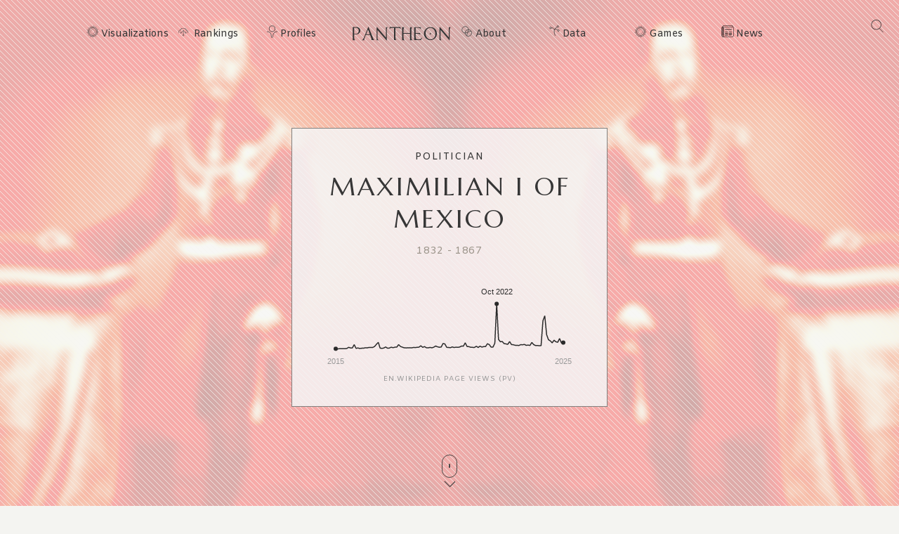

--- FILE ---
content_type: text/html; charset=utf-8
request_url: https://pantheon.world/profile/person/Maximilian_I_of_Mexico
body_size: 24035
content:
<!DOCTYPE html><html lang="en" dir="ltr"><head><meta charSet="utf-8"/><meta name="viewport" content="width=device-width, initial-scale=1"/><link rel="stylesheet" href="/_next/static/css/90a20a2dae92ba0a.css" data-precedence="next"/><link rel="stylesheet" href="/_next/static/css/85c6442aca86678f.css" data-precedence="next"/><link rel="stylesheet" href="/_next/static/css/5929dab60b631b67.css" data-precedence="next"/><link rel="stylesheet" href="/_next/static/css/405757c7a9e3a9db.css" data-precedence="next"/><link rel="stylesheet" href="/_next/static/css/b2599dce500110a8.css" data-precedence="next"/><link rel="stylesheet" href="/_next/static/css/7a47cc5bcc30ebcd.css" as="style" data-precedence="dynamic"/><link rel="preload" as="script" fetchPriority="low" href="/_next/static/chunks/webpack-13622d0bbac81e62.js"/><script src="/_next/static/chunks/fd9d1056-11dd12c8896cfb93.js" async=""></script><script src="/_next/static/chunks/2117-2a02e6a363944a75.js" async=""></script><script src="/_next/static/chunks/main-app-c1133d4a337cb325.js" async=""></script><script src="/_next/static/chunks/7821-7645d96fbc674486.js" async=""></script><script src="/_next/static/chunks/4451-6b732a804ed419e1.js" async=""></script><script src="/_next/static/chunks/8667-8fdb02ff2aceb653.js" async=""></script><script src="/_next/static/chunks/1636-4569dac5dfe94232.js" async=""></script><script src="/_next/static/chunks/app/%5Blocale%5D/layout-f8863d89018aa4ed.js" async=""></script><script src="/_next/static/chunks/app/not-found-9239d79ab58aa28f.js" async=""></script><script src="/_next/static/chunks/2972-f34ee39a45ecd1f3.js" async=""></script><script src="/_next/static/chunks/658-3bcf2c73e105eadf.js" async=""></script><script src="/_next/static/chunks/3145-82eab3942afeec0c.js" async=""></script><script src="/_next/static/chunks/7516-59ab0dcee02972f5.js" async=""></script><script src="/_next/static/chunks/8578-181b6a1e3237e777.js" async=""></script><script src="/_next/static/chunks/9864-65a45bf801e6f2a6.js" async=""></script><script src="/_next/static/chunks/3464-e86ffd7293f6f71e.js" async=""></script><script src="/_next/static/chunks/6658-4999c8a7074d5b07.js" async=""></script><script src="/_next/static/chunks/3079-4f2f5c3278eb9205.js" async=""></script><script src="/_next/static/chunks/3505-6f646d456b86a9aa.js" async=""></script><script src="/_next/static/chunks/3255-93b7d646f27524ba.js" async=""></script><script src="/_next/static/chunks/7128-3e84515b073c7941.js" async=""></script><script src="/_next/static/chunks/app/%5Blocale%5D/profile/person/%5Bid%5D/page-c0f18e29d5af09a6.js" async=""></script><link rel="preload" href="https://www.googletagmanager.com/gtag/js?id=G-56HH4RQ1J2" as="script"/><link rel="preload" href="https://pagead2.googlesyndication.com/pagead/js/adsbygoogle.js?client=ca-pub-1706971377772539" as="script" crossorigin=""/><link data-rh="true" rel="icon" href="/images/favicon.ico" type="image/x-icon"/><title>Maximilian I of Mexico Biography | Pantheon</title><meta property="og:title" content="Maximilian I of Mexico Biography | Pantheon"/><meta property="og:image" content="https://pantheon.world/api/screenshot/person?id=193687&amp;locale=en"/><meta name="twitter:card" content="summary_large_image"/><meta name="twitter:title" content="Maximilian I of Mexico Biography | Pantheon"/><meta name="twitter:image" content="https://pantheon.world/api/screenshot/person?id=193687&amp;locale=en"/><link href="https://fonts.googleapis.com/css2?family=Marcellus&amp;display=swap" rel="stylesheet"/><link href="https://fonts.googleapis.com/css2?family=Amiko&amp;display=swap" rel="stylesheet"/><script src="/_next/static/chunks/polyfills-42372ed130431b0a.js" noModule=""></script></head><body><style>#nprogress{pointer-events:none}#nprogress .bar{background:#363636;position:fixed;z-index:1600;top: 0;left:0;width:100%;height:3px}#nprogress .peg{display:block;position:absolute;right:0;width:100px;height:100%;box-shadow:0 0 10px #363636,0 0 5px #363636;opacity:1;-webkit-transform:rotate(3deg) translate(0px,-4px);-ms-transform:rotate(3deg) translate(0px,-4px);transform:rotate(3deg) translate(0px,-4px)}#nprogress .spinner{display:block;position:fixed;z-index:1600;top: 15px;right:15px}#nprogress .spinner-icon{width:18px;height:18px;box-sizing:border-box;border:2px solid transparent;border-top-color:#363636;border-left-color:#363636;border-radius:50%;-webkit-animation:nprogress-spinner 400ms linear infinite;animation:nprogress-spinner 400ms linear infinite}.nprogress-custom-parent{overflow:hidden;position:relative}.nprogress-custom-parent #nprogress .bar,.nprogress-custom-parent #nprogress .spinner{position:absolute}@-webkit-keyframes nprogress-spinner{0%{-webkit-transform:rotate(0deg)}100%{-webkit-transform:rotate(360deg)}}@keyframes nprogress-spinner{0%{transform:rotate(0deg)}100%{transform:rotate(360deg)}}</style><!--$--><!--/$--><!--$--><nav><div id="navigation" class="globalNav navigation" role="navigation"><ul class="items"><li class="nav-btn"><span><img alt="navigation hamburger menu" loading="lazy" width="18" height="12" decoding="async" data-nimg="1" style="color:transparent" src="/images/icons/icon-nav.svg"/></span></li><li class="item"><a href="/en/explore/viz" class="item-link explore-link">Visualizations</a></li><li class="item"><a href="/en/explore/rankings?show=people" class="item-link rankings-link dd">Rankings</a><ul class="sub-items"><li><a href="/en/explore/rankings?show=people" class="item-link">People</a></li><li><a href="/en/explore/rankings?show=places" class="item-link">Places</a></li><li><a href="/en/explore/rankings?show=occupations" class="item-link">Occupations</a></li></ul></li><li class="item"><a href="/en/profile/person" class="item-link profiles-link dd">Profiles</a><ul class="sub-items"><li><a href="/en/profile/person" class="item-link">People</a></li><li><a href="/en/profile/place" class="item-link">Places</a></li><li><a href="/en/profile/country" class="item-link">Countries</a></li><li><a href="/en/profile/occupation" class="item-link">Occupations</a></li><li><a href="/en/profile/select-occupation-country" class="item-link">Occupation / Country</a></li><li><a href="/en/profile/era" class="item-link">Eras</a></li><li><a href="/en/profile/deaths/2025" class="item-link">Deaths</a></li></ul></li><li class="item home-link"><a href="/en" class="home"><img alt="Pantheon" loading="lazy" width="140" height="20" decoding="async" data-nimg="1" class="logo" style="color:transparent" src="/images/logos/logo_pantheon.svg"/></a></li><li class="item"><a class="item-link about-link" href="/en/data/faq">About</a></li><li class="item"><a class="item-link data-link dd" href="/en/data/permissions">Data</a><ul class="sub-items"><li><a class="item-link" href="/en/data/permissions">Permissions</a></li><li><a class="item-link" href="/en/data/datasets">Download</a></li><li><a class="item-link" href="/en/data/api">API</a></li></ul></li><li class="item"><a class="item-link explore-link dd" href="/en/game/yearbook">Games</a><ul class="sub-items"><li><a class="item-link" href="/en/game/yearbook">Yearbook</a></li><li><a class="item-link" href="/en/game/birthle">◼ <!-- -->Birthle</a></li><li><a class="item-link" href="/en/game/trivia">◼ <!-- -->Trivia</a></li><li><a href="https://trivia.rocks/" target="_blank" rel="noopener noreferrer" class="item-link">TuneTrivia <span class="new-badge">new!</span></a></li></ul></li><li class="item"><a class="item-link news-link" href="/en/news">News</a></li><li class="search-btn"><button><img alt="Search" loading="lazy" width="18" height="18" decoding="async" data-nimg="1" style="color:transparent" src="/images/icons/icon-search.svg"/></button></li></ul></div></nav><!--/$--><main><div class="person"><header class="hero"><div class="bg-container"><div class="bg-img-mask person" style="background-color:#B12D11"><div class="bg-img bg-img-l" style="background-color:#B12D11;background-image:url(&#x27;https://static.pantheon.world/profile/people/193687.jpg&#x27;)"></div><div class="bg-img bg-img-r" style="background-color:#B12D11;background-image:url(&#x27;https://static.pantheon.world/profile/people/193687.jpg&#x27;)"></div></div></div><div class="info"><h2 class="profile-type">Politician</h2><h1 class="profile-name">Maximilian I of Mexico</h1><p class="date-subtitle">1832<!-- --> -<!-- --> <!-- -->1867</p><div class="pageviews-chart-container"><div class="pageviews-chart" style="width:100%;height:120px"></div><p class="pageviews-label">EN<!-- -->.WIKIPEDIA PAGE VIEWS (PV)</p></div></div><div class="mouse"><span class="mouse-scroll"></span></div></header><div class="about-section"><nav class="profile-nav"><ol class="profile-nav-list"><li class="profile-nav-item"><a href="#metrics" class="profile-nav-link metrics"><span class="profile-nav-link-roman-numeral"></span><span class="profile-nav-link-title">Memorability Metrics</span><span class="jump-to-text" aria-hidden="true"> <!-- -->»</span></a></li><li class="profile-nav-item"><a href="#page-views-by-lang" class="profile-nav-link page-views-by-lang"><span class="profile-nav-link-roman-numeral"></span><span class="profile-nav-link-title">Page views of Maximilian I of Mexico by language</span><span class="jump-to-text" aria-hidden="true"> <!-- -->»</span></a></li><li class="profile-nav-item"><a href="#occupation_peers" class="profile-nav-link occupation_peers"><span class="profile-nav-link-roman-numeral"></span><span class="profile-nav-link-title">Among Politicians</span><span class="jump-to-text" aria-hidden="true"> <!-- -->»</span></a></li><li class="profile-nav-item"><a href="#year_peers" class="profile-nav-link year_peers"><span class="profile-nav-link-roman-numeral"></span><span class="profile-nav-link-title">Contemporaries</span><span class="jump-to-text" aria-hidden="true"> <!-- -->»</span></a></li><li class="profile-nav-item"><a href="#country_peers" class="profile-nav-link country_peers"><span class="profile-nav-link-roman-numeral"></span><span class="profile-nav-link-title">In Austria</span><span class="jump-to-text" aria-hidden="true"> <!-- -->»</span></a></li><li class="profile-nav-item"><a href="#country_occupation_peers" class="profile-nav-link country_occupation_peers"><span class="profile-nav-link-roman-numeral"></span><span class="profile-nav-link-title">Among Politicians In Austria</span><span class="jump-to-text" aria-hidden="true"> <!-- -->»</span></a></li></ol></nav><section class="intro-section person"><div class="intro-deco"><div class="deco-lines"><span class="deco-line" style="background-color:#B12D11"></span><span class="deco-line" style="background-color:#B12D11"></span><span class="deco-line" style="background-color:#B12D11"></span><span class="deco-line" style="background-color:#B12D11"></span><span class="deco-line" style="background-color:#B12D11"></span><span class="deco-line" style="background-color:#B12D11"></span><span class="deco-line" style="background-color:#B12D11"></span><span class="deco-line" style="background-color:#B12D11"></span><span class="deco-line" style="background-color:#B12D11"></span><span class="deco-line" style="background-color:#B12D11"></span><span class="deco-line" style="background-color:#B12D11"></span><span class="deco-line" style="background-color:#B12D11"></span><span class="deco-line" style="background-color:#B12D11"></span><span class="deco-line" style="background-color:#B12D11"></span></div></div><div class="intro-content"><div class="person-image-wrapper"><div class="image"><img src="https://static.pantheon.world/profile/people/193687.jpg" class="undefined" alt="Photo of Maximilian I of Mexico" data-fallback=https://static.pantheon.world/icons/icon-person.svg onerror="this.onerror=null;this.src=this.dataset.fallback;" /></div></div><div class="intro-text"><h3><img alt="Icon of person" loading="lazy" width="24" height="24" decoding="async" data-nimg="1" style="color:transparent" src="/images/ui/profile-w.svg"/> <!-- -->Maximilian I of Mexico</h3><p>Maximilian I (Spanish: Fernando Maximiliano José María de Habsburgo-Lorena; German: Ferdinand Maximilian Josef Maria von Habsburg-Lothringen; 6 July 1832 – 19 June 1867) was an Austrian archduke who became emperor of the Second Mexican Empire from 10 April 1864 until his execution by the Mexican Republic on 19 June 1867.
A member of the House of Habsburg-Lorraine, Maximilian was the younger brother of Emperor Franz Joseph I of Austria. Before becoming Emperor of Mexico, he was commander-in-chief of the small Imperial Austrian Navy and briefly the Austrian viceroy of Lombardy–Venetia, but was removed by the emperor. Two years before his dismissal, he briefly met with French emperor Napoleon III in Paris, where he was approached by conservative Mexican monarchists seeking a European royal to rule Mexico.<!-- --> <a href="https://en.wikipedia.org/wiki/Maximilian_I_of_Mexico" target="_blank" rel="noopener noreferrer">Read more on Wikipedia</a></p><p>His biography is available in 59 different languages on Wikipedia. Maximilian I of Mexico is the 255th most popular <a href="/profile/occupation/politician">politician</a> (up from 427th in 2024), the 21st most popular biography from <a href="/profile/place/austria">Austria</a> (up from 40th in 2019) and the 7th most popular <a href="/profile/occupation/politician/country/austria">Austrian Politician</a>.</p><p>Maximilian I was the Emperor of Mexico from 1864 to 1867. He was a member of the House of Habsburg-Lorraine, and was also a nephew of Napoleon Bonaparte.</p></div></div></section></div><section class="profile-section"><div class="section-head"><div class="section-title"><h4 id="metrics">Memorability Metrics</h4></div></div><div class="section-body"><div>Loading...</div></div></section><section class="profile-section"><div class="section-head"><div class="section-title"><h4 id="page-views-by-lang">Page views of Maximilian I of Mexico by language</h4></div></div><div class="section-body"><div>Loading...</div></div></section><section class="profile-section"><div class="section-head"><div class="section-title"><h4 id="occupation_peers">Among Politicians</h4></div></div><div class="section-body"><div><p>Among <!-- -->politicians<!-- -->,<!-- --> <!-- -->Maximilian I of Mexico<!-- --> ranks<!-- --> <strong>255</strong> out of<!-- --> <!-- -->19,576<!-- -->. <span>Before<!-- --> <!-- -->him<!-- --> are<!-- --> <span><span><a target="_self" href="/profile/person/Bashar_al-Assad">Bashar al-Assad</a>, </span><span><a target="_self" href="/profile/person/Harun_al-Rashid">Harun al-Rashid</a>, </span><span><a target="_self" href="/profile/person/Ay">Ay</a>, </span><span><a target="_self" href="/profile/person/Mustafa_I">Mustafa I</a>, </span><span><a target="_self" href="/profile/person/Barbara_Bush">Barbara Bush</a>, </span><span> and <a target="_self" href="/profile/person/Joseph_II,_Holy_Roman_Emperor">Joseph II, Holy Roman Emperor</a></span></span>.<!-- --> </span><span>After <!-- -->him<!-- --> <!-- -->are<!-- --> <span><span><a target="_self" href="/profile/person/Alexander_II_of_Russia">Alexander II of Russia</a>, </span><span><a target="_self" href="/profile/person/Heraclius">Heraclius</a>, </span><span><a target="_self" href="/profile/person/José_Mujica">José Mujica</a>, </span><span><a target="_self" href="/profile/person/Septimius_Severus">Septimius Severus</a>, </span><span><a target="_self" href="/profile/person/Mohammad_Reza_Pahlavi">Mohammad Reza Pahlavi</a>, </span><span> and <a target="_self" href="/profile/person/Anastasius_I_Dicorus">Anastasius I Dicorus</a></span></span>.</span></p><div class="rank-title"><h3>Most Popular <!-- -->Politicians<!-- --> in Wikipedia</h3><a href="/explore/rankings?show=people&amp;occupation=POLITICIAN">Go to all Rankings</a></div><div class="rank-carousel"><a class="arrow back" href="#"><img alt="Load previous" loading="lazy" width="8" height="12" decoding="async" data-nimg="1" class="back" style="color:transparent" src="/images/ui/tri-left-b.svg"/></a><ul class="rank-list"><li><div class="rank-photo"><a href="/profile/person/Bashar_al-Assad"><div class="image"><img src="https://static.pantheon.world/profile/people/364813.jpg" class="undefined" alt="Photo of Bashar al-Assad" data-fallback=https://static.pantheon.world/icons/icon-person.svg onerror="this.onerror=null;this.src=this.dataset.fallback;" /></div></a></div><h2><a href="/profile/person/Bashar_al-Assad">Bashar al-Assad</a></h2><p class="rank-year">1965<!-- --> -<!-- --> <!-- -->Present</p><p class="rank-year"><strong>HPI:</strong> <!-- -->82.22</p><p class="rank-year"><strong>Rank:</strong> <!-- -->249</p></li><li><div class="rank-photo"><a href="/profile/person/Harun_al-Rashid"><div class="image"><img src="https://static.pantheon.world/profile/people/78388.jpg" class="undefined" alt="Photo of Harun al-Rashid" data-fallback=https://static.pantheon.world/icons/icon-person.svg onerror="this.onerror=null;this.src=this.dataset.fallback;" /></div></a></div><h2><a href="/profile/person/Harun_al-Rashid">Harun al-Rashid</a></h2><p class="rank-year">766<!-- --> -<!-- --> <!-- -->809</p><p class="rank-year"><strong>HPI:</strong> <!-- -->82.20</p><p class="rank-year"><strong>Rank:</strong> <!-- -->250</p></li><li><div class="rank-photo"><a href="/profile/person/Ay"><div class="image"><img src="https://static.pantheon.world/profile/people/348227.jpg" class="undefined" alt="Photo of Ay" data-fallback=https://static.pantheon.world/icons/icon-person.svg onerror="this.onerror=null;this.src=this.dataset.fallback;" /></div></a></div><h2><a href="/profile/person/Ay">Ay</a></h2><p class="rank-year">1380 BC<!-- --> -<!-- --> <!-- -->1400 BC</p><p class="rank-year"><strong>HPI:</strong> <!-- -->82.19</p><p class="rank-year"><strong>Rank:</strong> <!-- -->251</p></li><li><div class="rank-photo"><a href="/profile/person/Mustafa_I"><div class="image"><img src="https://static.pantheon.world/profile/people/19991.jpg" class="undefined" alt="Photo of Mustafa I" data-fallback=https://static.pantheon.world/icons/icon-person.svg onerror="this.onerror=null;this.src=this.dataset.fallback;" /></div></a></div><h2><a href="/profile/person/Mustafa_I">Mustafa I</a></h2><p class="rank-year">1591<!-- --> -<!-- --> <!-- -->1639</p><p class="rank-year"><strong>HPI:</strong> <!-- -->82.18</p><p class="rank-year"><strong>Rank:</strong> <!-- -->252</p></li><li><div class="rank-photo"><a href="/profile/person/Barbara_Bush"><div class="image"><img src="https://static.pantheon.world/profile/people/163047.jpg" class="undefined" alt="Photo of Barbara Bush" data-fallback=https://static.pantheon.world/icons/icon-person.svg onerror="this.onerror=null;this.src=this.dataset.fallback;" /></div></a></div><h2><a href="/profile/person/Barbara_Bush">Barbara Bush</a></h2><p class="rank-year">1925<!-- --> -<!-- --> <!-- -->2018</p><p class="rank-year"><strong>HPI:</strong> <!-- -->82.18</p><p class="rank-year"><strong>Rank:</strong> <!-- -->253</p></li><li><div class="rank-photo"><a href="/profile/person/Joseph_II,_Holy_Roman_Emperor"><div class="image"><img src="https://static.pantheon.world/profile/people/148313.jpg" class="undefined" alt="Photo of Joseph II, Holy Roman Emperor" data-fallback=https://static.pantheon.world/icons/icon-person.svg onerror="this.onerror=null;this.src=this.dataset.fallback;" /></div></a></div><h2><a href="/profile/person/Joseph_II,_Holy_Roman_Emperor">Joseph II, Holy Roman Emperor</a></h2><p class="rank-year">1741<!-- --> -<!-- --> <!-- -->1790</p><p class="rank-year"><strong>HPI:</strong> <!-- -->82.18</p><p class="rank-year"><strong>Rank:</strong> <!-- -->254</p></li><li class="rank-me"><div class="rank-photo"><a href="/profile/person/Maximilian_I_of_Mexico"><div class="image"><img src="https://static.pantheon.world/profile/people/193687.jpg" class="undefined" alt="Photo of Maximilian I of Mexico" data-fallback=https://static.pantheon.world/icons/icon-person.svg onerror="this.onerror=null;this.src=this.dataset.fallback;" /></div></a></div><h2><a href="/profile/person/Maximilian_I_of_Mexico">Maximilian I of Mexico</a></h2><p class="rank-year">1832<!-- --> -<!-- --> <!-- -->1867</p><p class="rank-year"><strong>HPI:</strong> <!-- -->82.14</p><p class="rank-year"><strong>Rank:</strong> <!-- -->255</p></li><li><div class="rank-photo"><a href="/profile/person/Alexander_II_of_Russia"><div class="image"><img src="https://static.pantheon.world/profile/people/41988252.jpg" class="undefined" alt="Photo of Alexander II of Russia" data-fallback=https://static.pantheon.world/icons/icon-person.svg onerror="this.onerror=null;this.src=this.dataset.fallback;" /></div></a></div><h2><a href="/profile/person/Alexander_II_of_Russia">Alexander II of Russia</a></h2><p class="rank-year">1818<!-- --> -<!-- --> <!-- -->1881</p><p class="rank-year"><strong>HPI:</strong> <!-- -->82.13</p><p class="rank-year"><strong>Rank:</strong> <!-- -->256</p></li><li><div class="rank-photo"><a href="/profile/person/Heraclius"><div class="image"><img src="https://static.pantheon.world/profile/people/13956.jpg" class="undefined" alt="Photo of Heraclius" data-fallback=https://static.pantheon.world/icons/icon-person.svg onerror="this.onerror=null;this.src=this.dataset.fallback;" /></div></a></div><h2><a href="/profile/person/Heraclius">Heraclius</a></h2><p class="rank-year">575<!-- --> -<!-- --> <!-- -->641</p><p class="rank-year"><strong>HPI:</strong> <!-- -->82.13</p><p class="rank-year"><strong>Rank:</strong> <!-- -->257</p></li><li><div class="rank-photo"><a href="/profile/person/José_Mujica"><div class="image"><img src="https://static.pantheon.world/profile/people/2836239.jpg" class="undefined" alt="Photo of José Mujica" data-fallback=https://static.pantheon.world/icons/icon-person.svg onerror="this.onerror=null;this.src=this.dataset.fallback;" /></div></a></div><h2><a href="/profile/person/José_Mujica">José Mujica</a></h2><p class="rank-year">1935<!-- --> -<!-- --> <!-- -->2025</p><p class="rank-year"><strong>HPI:</strong> <!-- -->82.11</p><p class="rank-year"><strong>Rank:</strong> <!-- -->258</p></li><li><div class="rank-photo"><a href="/profile/person/Septimius_Severus"><div class="image"><img src="https://static.pantheon.world/profile/people/28413.jpg" class="undefined" alt="Photo of Septimius Severus" data-fallback=https://static.pantheon.world/icons/icon-person.svg onerror="this.onerror=null;this.src=this.dataset.fallback;" /></div></a></div><h2><a href="/profile/person/Septimius_Severus">Septimius Severus</a></h2><p class="rank-year">145<!-- --> -<!-- --> <!-- -->211</p><p class="rank-year"><strong>HPI:</strong> <!-- -->82.04</p><p class="rank-year"><strong>Rank:</strong> <!-- -->259</p></li><li><div class="rank-photo"><a href="/profile/person/Mohammad_Reza_Pahlavi"><div class="image"><img src="https://static.pantheon.world/profile/people/20065598.jpg" class="undefined" alt="Photo of Mohammad Reza Pahlavi" data-fallback=https://static.pantheon.world/icons/icon-person.svg onerror="this.onerror=null;this.src=this.dataset.fallback;" /></div></a></div><h2><a href="/profile/person/Mohammad_Reza_Pahlavi">Mohammad Reza Pahlavi</a></h2><p class="rank-year">1919<!-- --> -<!-- --> <!-- -->1980</p><p class="rank-year"><strong>HPI:</strong> <!-- -->82.03</p><p class="rank-year"><strong>Rank:</strong> <!-- -->260</p></li><li><div class="rank-photo"><a href="/profile/person/Anastasius_I_Dicorus"><div class="image"><img src="https://static.pantheon.world/profile/people/25876.jpg" class="undefined" alt="Photo of Anastasius I Dicorus" data-fallback=https://static.pantheon.world/icons/icon-person.svg onerror="this.onerror=null;this.src=this.dataset.fallback;" /></div></a></div><h2><a href="/profile/person/Anastasius_I_Dicorus">Anastasius I Dicorus</a></h2><p class="rank-year">430<!-- --> -<!-- --> <!-- -->518</p><p class="rank-year"><strong>HPI:</strong> <!-- -->82.03</p><p class="rank-year"><strong>Rank:</strong> <!-- -->261</p></li></ul><a class="arrow forward" href="#"><img alt="Load previous" loading="lazy" width="8" height="12" decoding="async" data-nimg="1" class="forward" style="color:transparent" src="/images/ui/tri-right-b.svg"/></a></div></div></div></section><section class="profile-section" style="text-align:center"><ins class="adsbygoogle" style="display:block;width:100%;max-width:792px;height:120px;margin:0 0 40px" data-ad-client="ca-pub-1706971377772539" data-ad-slot="4694641051" data-ad-format="auto" data-full-width-responsive="true"></ins></section><section class="profile-section"><div class="section-head"><div class="section-title"><h4 id="year_peers">Contemporaries</h4></div></div><div class="section-body"><div><p>Among people born in <!-- -->1832<!-- -->,<!-- --> <!-- -->Maximilian I of Mexico<!-- --> ranks<!-- --> <strong>3</strong>. <span>Before<!-- --> <!-- -->him<!-- --> <!-- -->are<!-- --> <span><span><a target="_self" href="/profile/person/Édouard_Manet">Édouard Manet</a>, </span><span> and <a target="_self" href="/profile/person/Gustave_Eiffel">Gustave Eiffel</a></span></span>.<!-- --> </span><span>After <!-- -->him<!-- --> <!-- -->are<!-- --> <span><span><a target="_self" href="/profile/person/Louisa_May_Alcott">Louisa May Alcott</a>, </span><span><a target="_self" href="/profile/person/Bjørnstjerne_Bjørnson">Bjørnstjerne Bjørnson</a>, </span><span><a target="_self" href="/profile/person/Wilhelm_Wundt">Wilhelm Wundt</a>, </span><span><a target="_self" href="/profile/person/Lewis_Carroll">Lewis Carroll</a>, </span><span><a target="_self" href="/profile/person/Nikolaus_Otto">Nikolaus Otto</a>, </span><span><a target="_self" href="/profile/person/Gustave_Doré">Gustave Doré</a>, </span><span><a target="_self" href="/profile/person/José_Echegaray">José Echegaray</a>, </span><span><a target="_self" href="/profile/person/Edward_Burnett_Tylor">Edward Burnett Tylor</a>, </span><span> and <a target="_self" href="/profile/person/Adolf_Erik_Nordenskiöld">Adolf Erik Nordenskiöld</a></span></span>.</span><span> Among people deceased in <!-- -->1867<!-- -->, <!-- -->Maximilian I of Mexico<!-- --> ranks <strong>4</strong>. </span><span>Before<!-- --> <!-- -->him<!-- --> <!-- -->are<!-- --> <span><span><a target="_self" href="/profile/person/Michael_Faraday">Michael Faraday</a>, </span><span><a target="_self" href="/profile/person/Jean-Auguste-Dominique_Ingres">Jean-Auguste-Dominique Ingres</a>, </span><span> and <a target="_self" href="/profile/person/Charles_Baudelaire">Charles Baudelaire</a></span></span>.<!-- --> </span><span>After<!-- --> <!-- -->him<!-- --> <!-- -->are<!-- --> <span><span><a target="_self" href="/profile/person/Otto_of_Greece">Otto of Greece</a>, </span><span><a target="_self" href="/profile/person/Emperor_Kōmei">Emperor Kōmei</a>, </span><span><a target="_self" href="/profile/person/Sakamoto_Ryōma">Sakamoto Ryōma</a>, </span><span><a target="_self" href="/profile/person/Théodore_Rousseau">Théodore Rousseau</a>, </span><span><a target="_self" href="/profile/person/Franz_Bopp">Franz Bopp</a>, </span><span><a target="_self" href="/profile/person/Jean-Victor_Poncelet">Jean-Victor Poncelet</a>, </span><span><a target="_self" href="/profile/person/Maria_Theresa_of_Austria_(1816–1867)">Maria Theresa of Austria</a>, </span><span> and <a target="_self" href="/profile/person/Prince_William_of_Hesse-Kassel">Prince William of Hesse-Kassel</a></span></span>.</span></p><div class="rank-title"><h3>Others Born in <!-- -->1832</h3><a href="/explore/rankings?viz=treemap&amp;show=people&amp;years=1832,1832&amp;yearType=birthyear">Go to all Rankings</a></div><div class="rank-carousel"><a class="arrow back" href="#"><img alt="Load previous" loading="lazy" width="8" height="12" decoding="async" data-nimg="1" class="back" style="color:transparent" src="/images/ui/tri-left-b.svg"/></a><ul class="rank-list"><li><div class="rank-photo"><a href="/profile/person/Édouard_Manet"><div class="image"><img src="https://static.pantheon.world/profile/people/9615.jpg" class="undefined" alt="Photo of Édouard Manet" data-fallback=https://static.pantheon.world/icons/icon-person.svg onerror="this.onerror=null;this.src=this.dataset.fallback;" /></div></a></div><h2><a href="/profile/person/Édouard_Manet">Édouard Manet</a></h2><p>PAINTER</p><p class="rank-year">1832<!-- --> -<!-- --> <!-- -->1883</p><p class="rank-year"><strong>HPI:</strong> <!-- -->84.08</p><p class="rank-year"><strong>Rank:</strong> <!-- -->1</p></li><li><div class="rank-photo"><a href="/profile/person/Gustave_Eiffel"><div class="image"><img src="https://static.pantheon.world/profile/people/12232.jpg" class="undefined" alt="Photo of Gustave Eiffel" data-fallback=https://static.pantheon.world/icons/icon-person.svg onerror="this.onerror=null;this.src=this.dataset.fallback;" /></div></a></div><h2><a href="/profile/person/Gustave_Eiffel">Gustave Eiffel</a></h2><p>ENGINEER</p><p class="rank-year">1832<!-- --> -<!-- --> <!-- -->1923</p><p class="rank-year"><strong>HPI:</strong> <!-- -->83.25</p><p class="rank-year"><strong>Rank:</strong> <!-- -->2</p></li><li class="rank-me"><div class="rank-photo"><a href="/profile/person/Maximilian_I_of_Mexico"><div class="image"><img src="https://static.pantheon.world/profile/people/193687.jpg" class="undefined" alt="Photo of Maximilian I of Mexico" data-fallback=https://static.pantheon.world/icons/icon-person.svg onerror="this.onerror=null;this.src=this.dataset.fallback;" /></div></a></div><h2><a href="/profile/person/Maximilian_I_of_Mexico">Maximilian I of Mexico</a></h2><p>POLITICIAN</p><p class="rank-year">1832<!-- --> -<!-- --> <!-- -->1867</p><p class="rank-year"><strong>HPI:</strong> <!-- -->82.14</p><p class="rank-year"><strong>Rank:</strong> <!-- -->3</p></li><li><div class="rank-photo"><a href="/profile/person/Louisa_May_Alcott"><div class="image"><img src="https://static.pantheon.world/profile/people/18002.jpg" class="undefined" alt="Photo of Louisa May Alcott" data-fallback=https://static.pantheon.world/icons/icon-person.svg onerror="this.onerror=null;this.src=this.dataset.fallback;" /></div></a></div><h2><a href="/profile/person/Louisa_May_Alcott">Louisa May Alcott</a></h2><p>WRITER</p><p class="rank-year">1832<!-- --> -<!-- --> <!-- -->1888</p><p class="rank-year"><strong>HPI:</strong> <!-- -->81.95</p><p class="rank-year"><strong>Rank:</strong> <!-- -->4</p></li><li><div class="rank-photo"><a href="/profile/person/Bjørnstjerne_Bjørnson"><div class="image"><img src="https://static.pantheon.world/profile/people/182656.jpg" class="undefined" alt="Photo of Bjørnstjerne Bjørnson" data-fallback=https://static.pantheon.world/icons/icon-person.svg onerror="this.onerror=null;this.src=this.dataset.fallback;" /></div></a></div><h2><a href="/profile/person/Bjørnstjerne_Bjørnson">Bjørnstjerne Bjørnson</a></h2><p>WRITER</p><p class="rank-year">1832<!-- --> -<!-- --> <!-- -->1910</p><p class="rank-year"><strong>HPI:</strong> <!-- -->81.19</p><p class="rank-year"><strong>Rank:</strong> <!-- -->5</p></li><li><div class="rank-photo"><a href="/profile/person/Wilhelm_Wundt"><div class="image"><img src="https://static.pantheon.world/profile/people/34128.jpg" class="undefined" alt="Photo of Wilhelm Wundt" data-fallback=https://static.pantheon.world/icons/icon-person.svg onerror="this.onerror=null;this.src=this.dataset.fallback;" /></div></a></div><h2><a href="/profile/person/Wilhelm_Wundt">Wilhelm Wundt</a></h2><p>PSYCHOLOGIST</p><p class="rank-year">1832<!-- --> -<!-- --> <!-- -->1920</p><p class="rank-year"><strong>HPI:</strong> <!-- -->80.54</p><p class="rank-year"><strong>Rank:</strong> <!-- -->6</p></li><li><div class="rank-photo"><a href="/profile/person/Lewis_Carroll"><div class="image"><img src="https://static.pantheon.world/profile/people/26586083.jpg" class="undefined" alt="Photo of Lewis Carroll" data-fallback=https://static.pantheon.world/icons/icon-person.svg onerror="this.onerror=null;this.src=this.dataset.fallback;" /></div></a></div><h2><a href="/profile/person/Lewis_Carroll">Lewis Carroll</a></h2><p>WRITER</p><p class="rank-year">1832<!-- --> -<!-- --> <!-- -->1898</p><p class="rank-year"><strong>HPI:</strong> <!-- -->80.04</p><p class="rank-year"><strong>Rank:</strong> <!-- -->7</p></li><li><div class="rank-photo"><a href="/profile/person/Nikolaus_Otto"><div class="image"><img src="https://static.pantheon.world/profile/people/227131.jpg" class="undefined" alt="Photo of Nikolaus Otto" data-fallback=https://static.pantheon.world/icons/icon-person.svg onerror="this.onerror=null;this.src=this.dataset.fallback;" /></div></a></div><h2><a href="/profile/person/Nikolaus_Otto">Nikolaus Otto</a></h2><p>INVENTOR</p><p class="rank-year">1832<!-- --> -<!-- --> <!-- -->1891</p><p class="rank-year"><strong>HPI:</strong> <!-- -->79.93</p><p class="rank-year"><strong>Rank:</strong> <!-- -->8</p></li><li><div class="rank-photo"><a href="/profile/person/Gustave_Doré"><div class="image"><img src="https://static.pantheon.world/profile/people/266334.jpg" class="undefined" alt="Photo of Gustave Doré" data-fallback=https://static.pantheon.world/icons/icon-person.svg onerror="this.onerror=null;this.src=this.dataset.fallback;" /></div></a></div><h2><a href="/profile/person/Gustave_Doré">Gustave Doré</a></h2><p>PAINTER</p><p class="rank-year">1832<!-- --> -<!-- --> <!-- -->1883</p><p class="rank-year"><strong>HPI:</strong> <!-- -->78.30</p><p class="rank-year"><strong>Rank:</strong> <!-- -->9</p></li><li><div class="rank-photo"><a href="/profile/person/José_Echegaray"><div class="image"><img src="https://static.pantheon.world/profile/people/236582.jpg" class="undefined" alt="Photo of José Echegaray" data-fallback=https://static.pantheon.world/icons/icon-person.svg onerror="this.onerror=null;this.src=this.dataset.fallback;" /></div></a></div><h2><a href="/profile/person/José_Echegaray">José Echegaray</a></h2><p>ENGINEER</p><p class="rank-year">1832<!-- --> -<!-- --> <!-- -->1916</p><p class="rank-year"><strong>HPI:</strong> <!-- -->73.61</p><p class="rank-year"><strong>Rank:</strong> <!-- -->10</p></li><li><div class="rank-photo"><a href="/profile/person/Edward_Burnett_Tylor"><div class="image"><img src="https://static.pantheon.world/profile/people/313766.jpg" class="undefined" alt="Photo of Edward Burnett Tylor" data-fallback=https://static.pantheon.world/icons/icon-person.svg onerror="this.onerror=null;this.src=this.dataset.fallback;" /></div></a></div><h2><a href="/profile/person/Edward_Burnett_Tylor">Edward Burnett Tylor</a></h2><p>ANTHROPOLOGIST</p><p class="rank-year">1832<!-- --> -<!-- --> <!-- -->1917</p><p class="rank-year"><strong>HPI:</strong> <!-- -->73.49</p><p class="rank-year"><strong>Rank:</strong> <!-- -->11</p></li><li><div class="rank-photo"><a href="/profile/person/Adolf_Erik_Nordenskiöld"><div class="image"><img src="https://static.pantheon.world/profile/people/292321.jpg" class="undefined" alt="Photo of Adolf Erik Nordenskiöld" data-fallback=https://static.pantheon.world/icons/icon-person.svg onerror="this.onerror=null;this.src=this.dataset.fallback;" /></div></a></div><h2><a href="/profile/person/Adolf_Erik_Nordenskiöld">Adolf Erik Nordenskiöld</a></h2><p>EXPLORER</p><p class="rank-year">1832<!-- --> -<!-- --> <!-- -->1901</p><p class="rank-year"><strong>HPI:</strong> <!-- -->72.76</p><p class="rank-year"><strong>Rank:</strong> <!-- -->12</p></li></ul><a class="arrow forward" href="#"><img alt="Load previous" loading="lazy" width="8" height="12" decoding="async" data-nimg="1" class="forward" style="color:transparent" src="/images/ui/tri-right-b.svg"/></a></div><div class="rank-sec-body"><div class="rank-title"><h3>Others Deceased in <!-- -->1867</h3><a href="/explore/rankings?viz=treemap&amp;show=people&amp;years=1867,1867&amp;yearType=deathyear">Go to all Rankings</a></div><div class="rank-carousel"><a class="arrow back" href="#"><img alt="Load previous" loading="lazy" width="8" height="12" decoding="async" data-nimg="1" class="back" style="color:transparent" src="/images/ui/tri-left-b.svg"/></a><ul class="rank-list"><li><div class="rank-photo"><a href="/profile/person/Michael_Faraday"><div class="image"><img src="https://static.pantheon.world/profile/people/19727.jpg" class="undefined" alt="Photo of Michael Faraday" data-fallback=https://static.pantheon.world/icons/icon-person.svg onerror="this.onerror=null;this.src=this.dataset.fallback;" /></div></a></div><h2><a href="/profile/person/Michael_Faraday">Michael Faraday</a></h2><p>PHYSICIST</p><p class="rank-year">1791<!-- --> -<!-- --> <!-- -->1867</p><p class="rank-year"><strong>HPI:</strong> <!-- -->86.08</p><p class="rank-year"><strong>Rank:</strong> <!-- -->1</p></li><li><div class="rank-photo"><a href="/profile/person/Jean-Auguste-Dominique_Ingres"><div class="image"><img src="https://static.pantheon.world/profile/people/48030.jpg" class="undefined" alt="Photo of Jean-Auguste-Dominique Ingres" data-fallback=https://static.pantheon.world/icons/icon-person.svg onerror="this.onerror=null;this.src=this.dataset.fallback;" /></div></a></div><h2><a href="/profile/person/Jean-Auguste-Dominique_Ingres">Jean-Auguste-Dominique Ingres</a></h2><p>PAINTER</p><p class="rank-year">1780<!-- --> -<!-- --> <!-- -->1867</p><p class="rank-year"><strong>HPI:</strong> <!-- -->85.42</p><p class="rank-year"><strong>Rank:</strong> <!-- -->2</p></li><li><div class="rank-photo"><a href="/profile/person/Charles_Baudelaire"><div class="image"><img src="https://static.pantheon.world/profile/people/5804.jpg" class="undefined" alt="Photo of Charles Baudelaire" data-fallback=https://static.pantheon.world/icons/icon-person.svg onerror="this.onerror=null;this.src=this.dataset.fallback;" /></div></a></div><h2><a href="/profile/person/Charles_Baudelaire">Charles Baudelaire</a></h2><p>WRITER</p><p class="rank-year">1821<!-- --> -<!-- --> <!-- -->1867</p><p class="rank-year"><strong>HPI:</strong> <!-- -->84.42</p><p class="rank-year"><strong>Rank:</strong> <!-- -->3</p></li><li class="rank-me"><div class="rank-photo"><a href="/profile/person/Maximilian_I_of_Mexico"><div class="image"><img src="https://static.pantheon.world/profile/people/193687.jpg" class="undefined" alt="Photo of Maximilian I of Mexico" data-fallback=https://static.pantheon.world/icons/icon-person.svg onerror="this.onerror=null;this.src=this.dataset.fallback;" /></div></a></div><h2><a href="/profile/person/Maximilian_I_of_Mexico">Maximilian I of Mexico</a></h2><p>POLITICIAN</p><p class="rank-year">1832<!-- --> -<!-- --> <!-- -->1867</p><p class="rank-year"><strong>HPI:</strong> <!-- -->82.14</p><p class="rank-year"><strong>Rank:</strong> <!-- -->4</p></li><li><div class="rank-photo"><a href="/profile/person/Otto_of_Greece"><div class="image"><img src="https://static.pantheon.world/profile/people/193686.jpg" class="undefined" alt="Photo of Otto of Greece" data-fallback=https://static.pantheon.world/icons/icon-person.svg onerror="this.onerror=null;this.src=this.dataset.fallback;" /></div></a></div><h2><a href="/profile/person/Otto_of_Greece">Otto of Greece</a></h2><p>POLITICIAN</p><p class="rank-year">1815<!-- --> -<!-- --> <!-- -->1867</p><p class="rank-year"><strong>HPI:</strong> <!-- -->78.90</p><p class="rank-year"><strong>Rank:</strong> <!-- -->5</p></li><li><div class="rank-photo"><a href="/profile/person/Emperor_Kōmei"><div class="image"><img src="https://static.pantheon.world/profile/people/187753.jpg" class="undefined" alt="Photo of Emperor Kōmei" data-fallback=https://static.pantheon.world/icons/icon-person.svg onerror="this.onerror=null;this.src=this.dataset.fallback;" /></div></a></div><h2><a href="/profile/person/Emperor_Kōmei">Emperor Kōmei</a></h2><p>POLITICIAN</p><p class="rank-year">1831<!-- --> -<!-- --> <!-- -->1867</p><p class="rank-year"><strong>HPI:</strong> <!-- -->75.11</p><p class="rank-year"><strong>Rank:</strong> <!-- -->6</p></li><li><div class="rank-photo"><a href="/profile/person/Sakamoto_Ryōma"><div class="image"><img src="https://static.pantheon.world/profile/people/317053.jpg" class="undefined" alt="Photo of Sakamoto Ryōma" data-fallback=https://static.pantheon.world/icons/icon-person.svg onerror="this.onerror=null;this.src=this.dataset.fallback;" /></div></a></div><h2><a href="/profile/person/Sakamoto_Ryōma">Sakamoto Ryōma</a></h2><p>SOCIAL ACTIVIST</p><p class="rank-year">1836<!-- --> -<!-- --> <!-- -->1867</p><p class="rank-year"><strong>HPI:</strong> <!-- -->73.79</p><p class="rank-year"><strong>Rank:</strong> <!-- -->7</p></li><li><div class="rank-photo"><a href="/profile/person/Théodore_Rousseau"><div class="image"><img src="https://static.pantheon.world/profile/people/838637.jpg" class="undefined" alt="Photo of Théodore Rousseau" data-fallback=https://static.pantheon.world/icons/icon-person.svg onerror="this.onerror=null;this.src=this.dataset.fallback;" /></div></a></div><h2><a href="/profile/person/Théodore_Rousseau">Théodore Rousseau</a></h2><p>PAINTER</p><p class="rank-year">1812<!-- --> -<!-- --> <!-- -->1867</p><p class="rank-year"><strong>HPI:</strong> <!-- -->73.50</p><p class="rank-year"><strong>Rank:</strong> <!-- -->8</p></li><li><div class="rank-photo"><a href="/profile/person/Franz_Bopp"><div class="image"><img src="https://static.pantheon.world/profile/people/11699.jpg" class="undefined" alt="Photo of Franz Bopp" data-fallback=https://static.pantheon.world/icons/icon-person.svg onerror="this.onerror=null;this.src=this.dataset.fallback;" /></div></a></div><h2><a href="/profile/person/Franz_Bopp">Franz Bopp</a></h2><p>LINGUIST</p><p class="rank-year">1791<!-- --> -<!-- --> <!-- -->1867</p><p class="rank-year"><strong>HPI:</strong> <!-- -->73.31</p><p class="rank-year"><strong>Rank:</strong> <!-- -->9</p></li><li><div class="rank-photo"><a href="/profile/person/Jean-Victor_Poncelet"><div class="image"><img src="https://static.pantheon.world/profile/people/764818.jpg" class="undefined" alt="Photo of Jean-Victor Poncelet" data-fallback=https://static.pantheon.world/icons/icon-person.svg onerror="this.onerror=null;this.src=this.dataset.fallback;" /></div></a></div><h2><a href="/profile/person/Jean-Victor_Poncelet">Jean-Victor Poncelet</a></h2><p>MATHEMATICIAN</p><p class="rank-year">1788<!-- --> -<!-- --> <!-- -->1867</p><p class="rank-year"><strong>HPI:</strong> <!-- -->70.75</p><p class="rank-year"><strong>Rank:</strong> <!-- -->10</p></li><li><div class="rank-photo"><a href="/profile/person/Maria_Theresa_of_Austria_(1816–1867)"><div class="image"><img src="https://static.pantheon.world/profile/people/9389711.jpg" class="undefined" alt="Photo of Maria Theresa of Austria" data-fallback=https://static.pantheon.world/icons/icon-person.svg onerror="this.onerror=null;this.src=this.dataset.fallback;" /></div></a></div><h2><a href="/profile/person/Maria_Theresa_of_Austria_(1816–1867)">Maria Theresa of Austria</a></h2><p>COMPANION</p><p class="rank-year">1816<!-- --> -<!-- --> <!-- -->1867</p><p class="rank-year"><strong>HPI:</strong> <!-- -->70.66</p><p class="rank-year"><strong>Rank:</strong> <!-- -->11</p></li><li><div class="rank-photo"><a href="/profile/person/Prince_William_of_Hesse-Kassel"><div class="image"><img src="https://static.pantheon.world/profile/people/3663759.jpg" class="undefined" alt="Photo of Prince William of Hesse-Kassel" data-fallback=https://static.pantheon.world/icons/icon-person.svg onerror="this.onerror=null;this.src=this.dataset.fallback;" /></div></a></div><h2><a href="/profile/person/Prince_William_of_Hesse-Kassel">Prince William of Hesse-Kassel</a></h2><p>POLITICIAN</p><p class="rank-year">1787<!-- --> -<!-- --> <!-- -->1867</p><p class="rank-year"><strong>HPI:</strong> <!-- -->70.45</p><p class="rank-year"><strong>Rank:</strong> <!-- -->12</p></li></ul><a class="arrow forward" href="#"><img alt="Load previous" loading="lazy" width="8" height="12" decoding="async" data-nimg="1" class="forward" style="color:transparent" src="/images/ui/tri-right-b.svg"/></a></div></div></div></div></section><section class="profile-section"><div class="section-head"><div class="section-title"><h4 id="country_peers">In Austria</h4></div></div><div class="section-body"><div><p>Among people born in<!-- --> <a href="/profile/country/austria">Austria</a>, <!-- -->Maximilian I of Mexico<!-- --> ranks<!-- --> <strong>21</strong> <!-- -->out of <!-- -->NaN<!-- -->. <span>Before<!-- --> <!-- -->him<!-- --> are<!-- --> <span><span><a target="_self" href="/profile/person/Maximilian_II,_Holy_Roman_Emperor">Maximilian II, Holy Roman Emperor (1527)</a>, </span><span><a target="_self" href="/profile/person/Maximilian_I,_Holy_Roman_Emperor">Maximilian I, Holy Roman Emperor (1459)</a>, </span><span><a target="_self" href="/profile/person/Rudolf,_Crown_Prince_of_Austria">Rudolf, Crown Prince of Austria (1858)</a>, </span><span><a target="_self" href="/profile/person/Archduke_Franz_Ferdinand_of_Austria">Archduke Franz Ferdinand of Austria (1863)</a>, </span><span><a target="_self" href="/profile/person/Joseph_II,_Holy_Roman_Emperor">Joseph II, Holy Roman Emperor (1741)</a>, </span><span> and <a target="_self" href="/profile/person/Marie_Louise,_Duchess_of_Parma">Marie Louise, Duchess of Parma (1791)</a></span></span>.<!-- --> </span><span>After <!-- -->him<!-- --> <!-- -->are<!-- --> <span><span><a target="_self" href="/profile/person/Karl_Popper">Karl Popper (1902)</a>, </span><span><a target="_self" href="/profile/person/Charles_I_of_Austria">Charles I of Austria (1887)</a>, </span><span><a target="_self" href="/profile/person/Ferdinand_I_of_Austria">Ferdinand I of Austria (1793)</a>, </span><span><a target="_self" href="/profile/person/Klara_Hitler">Klara Hitler (1860)</a>, </span><span><a target="_self" href="/profile/person/Niki_Lauda">Niki Lauda (1949)</a>, </span><span> and <a target="_self" href="/profile/person/Alfred_Adler">Alfred Adler (1870)</a></span></span>.</span></p><div class="rank-title"><h3>Others born in<!-- --> <a href="/profile/country/austria">Austria</a></h3><a href="/explore/rankings?show=people&amp;place=undefined">Go to all Rankings</a></div><div class="rank-carousel"><a class="arrow back" href="#"><img alt="Load previous" loading="lazy" width="8" height="12" decoding="async" data-nimg="1" class="back" style="color:transparent" src="/images/ui/tri-left-b.svg"/></a><ul class="rank-list"><li><div class="rank-photo"><a href="/profile/person/Maximilian_II,_Holy_Roman_Emperor"><div class="image"><img src="https://static.pantheon.world/profile/people/39380.jpg" class="undefined" alt="Photo of Maximilian II, Holy Roman Emperor" data-fallback=https://static.pantheon.world/icons/icon-person.svg onerror="this.onerror=null;this.src=this.dataset.fallback;" /></div></a></div><h2><a href="/profile/person/Maximilian_II,_Holy_Roman_Emperor">Maximilian II, Holy Roman Emperor</a></h2><p>POLITICIAN</p><p class="rank-year">1527<!-- --> -<!-- --> <!-- -->1576</p><p class="rank-year"><strong>HPI:</strong> <!-- -->83.14</p><p class="rank-year"><strong>Rank:</strong> <!-- -->15</p></li><li><div class="rank-photo"><a href="/profile/person/Maximilian_I,_Holy_Roman_Emperor"><div class="image"><img src="https://static.pantheon.world/profile/people/39070.jpg" class="undefined" alt="Photo of Maximilian I, Holy Roman Emperor" data-fallback=https://static.pantheon.world/icons/icon-person.svg onerror="this.onerror=null;this.src=this.dataset.fallback;" /></div></a></div><h2><a href="/profile/person/Maximilian_I,_Holy_Roman_Emperor">Maximilian I, Holy Roman Emperor</a></h2><p>POLITICIAN</p><p class="rank-year">1459<!-- --> -<!-- --> <!-- -->1519</p><p class="rank-year"><strong>HPI:</strong> <!-- -->82.74</p><p class="rank-year"><strong>Rank:</strong> <!-- -->16</p></li><li><div class="rank-photo"><a href="/profile/person/Rudolf,_Crown_Prince_of_Austria"><div class="image"><img src="https://static.pantheon.world/profile/people/211681.jpg" class="undefined" alt="Photo of Rudolf, Crown Prince of Austria" data-fallback=https://static.pantheon.world/icons/icon-person.svg onerror="this.onerror=null;this.src=this.dataset.fallback;" /></div></a></div><h2><a href="/profile/person/Rudolf,_Crown_Prince_of_Austria">Rudolf, Crown Prince of Austria</a></h2><p>NOBLEMAN</p><p class="rank-year">1858<!-- --> -<!-- --> <!-- -->1889</p><p class="rank-year"><strong>HPI:</strong> <!-- -->82.72</p><p class="rank-year"><strong>Rank:</strong> <!-- -->17</p></li><li><div class="rank-photo"><a href="/profile/person/Archduke_Franz_Ferdinand_of_Austria"><div class="image"><img src="https://static.pantheon.world/profile/people/7955693.jpg" class="undefined" alt="Photo of Archduke Franz Ferdinand of Austria" data-fallback=https://static.pantheon.world/icons/icon-person.svg onerror="this.onerror=null;this.src=this.dataset.fallback;" /></div></a></div><h2><a href="/profile/person/Archduke_Franz_Ferdinand_of_Austria">Archduke Franz Ferdinand of Austria</a></h2><p>NOBLEMAN</p><p class="rank-year">1863<!-- --> -<!-- --> <!-- -->1914</p><p class="rank-year"><strong>HPI:</strong> <!-- -->82.65</p><p class="rank-year"><strong>Rank:</strong> <!-- -->18</p></li><li><div class="rank-photo"><a href="/profile/person/Joseph_II,_Holy_Roman_Emperor"><div class="image"><img src="https://static.pantheon.world/profile/people/148313.jpg" class="undefined" alt="Photo of Joseph II, Holy Roman Emperor" data-fallback=https://static.pantheon.world/icons/icon-person.svg onerror="this.onerror=null;this.src=this.dataset.fallback;" /></div></a></div><h2><a href="/profile/person/Joseph_II,_Holy_Roman_Emperor">Joseph II, Holy Roman Emperor</a></h2><p>POLITICIAN</p><p class="rank-year">1741<!-- --> -<!-- --> <!-- -->1790</p><p class="rank-year"><strong>HPI:</strong> <!-- -->82.18</p><p class="rank-year"><strong>Rank:</strong> <!-- -->19</p></li><li><div class="rank-photo"><a href="/profile/person/Marie_Louise,_Duchess_of_Parma"><div class="image"><img src="https://static.pantheon.world/profile/people/62665.jpg" class="undefined" alt="Photo of Marie Louise, Duchess of Parma" data-fallback=https://static.pantheon.world/icons/icon-person.svg onerror="this.onerror=null;this.src=this.dataset.fallback;" /></div></a></div><h2><a href="/profile/person/Marie_Louise,_Duchess_of_Parma">Marie Louise, Duchess of Parma</a></h2><p>COMPANION</p><p class="rank-year">1791<!-- --> -<!-- --> <!-- -->1847</p><p class="rank-year"><strong>HPI:</strong> <!-- -->82.16</p><p class="rank-year"><strong>Rank:</strong> <!-- -->20</p></li><li class="rank-me"><div class="rank-photo"><a href="/profile/person/Maximilian_I_of_Mexico"><div class="image"><img src="https://static.pantheon.world/profile/people/193687.jpg" class="undefined" alt="Photo of Maximilian I of Mexico" data-fallback=https://static.pantheon.world/icons/icon-person.svg onerror="this.onerror=null;this.src=this.dataset.fallback;" /></div></a></div><h2><a href="/profile/person/Maximilian_I_of_Mexico">Maximilian I of Mexico</a></h2><p>POLITICIAN</p><p class="rank-year">1832<!-- --> -<!-- --> <!-- -->1867</p><p class="rank-year"><strong>HPI:</strong> <!-- -->82.14</p><p class="rank-year"><strong>Rank:</strong> <!-- -->21</p></li><li><div class="rank-photo"><a href="/profile/person/Karl_Popper"><div class="image"><img src="https://static.pantheon.world/profile/people/16623.jpg" class="undefined" alt="Photo of Karl Popper" data-fallback=https://static.pantheon.world/icons/icon-person.svg onerror="this.onerror=null;this.src=this.dataset.fallback;" /></div></a></div><h2><a href="/profile/person/Karl_Popper">Karl Popper</a></h2><p>PHILOSOPHER</p><p class="rank-year">1902<!-- --> -<!-- --> <!-- -->1994</p><p class="rank-year"><strong>HPI:</strong> <!-- -->81.86</p><p class="rank-year"><strong>Rank:</strong> <!-- -->22</p></li><li><div class="rank-photo"><a href="/profile/person/Charles_I_of_Austria"><div class="image"><img src="https://static.pantheon.world/profile/people/153477.jpg" class="undefined" alt="Photo of Charles I of Austria" data-fallback=https://static.pantheon.world/icons/icon-person.svg onerror="this.onerror=null;this.src=this.dataset.fallback;" /></div></a></div><h2><a href="/profile/person/Charles_I_of_Austria">Charles I of Austria</a></h2><p>POLITICIAN</p><p class="rank-year">1887<!-- --> -<!-- --> <!-- -->1922</p><p class="rank-year"><strong>HPI:</strong> <!-- -->81.72</p><p class="rank-year"><strong>Rank:</strong> <!-- -->23</p></li><li><div class="rank-photo"><a href="/profile/person/Ferdinand_I_of_Austria"><div class="image"><img src="https://static.pantheon.world/profile/people/166126.jpg" class="undefined" alt="Photo of Ferdinand I of Austria" data-fallback=https://static.pantheon.world/icons/icon-person.svg onerror="this.onerror=null;this.src=this.dataset.fallback;" /></div></a></div><h2><a href="/profile/person/Ferdinand_I_of_Austria">Ferdinand I of Austria</a></h2><p>POLITICIAN</p><p class="rank-year">1793<!-- --> -<!-- --> <!-- -->1875</p><p class="rank-year"><strong>HPI:</strong> <!-- -->81.62</p><p class="rank-year"><strong>Rank:</strong> <!-- -->24</p></li><li><div class="rank-photo"><a href="/profile/person/Klara_Hitler"><div class="image"><img src="https://static.pantheon.world/profile/people/676576.jpg" class="undefined" alt="Photo of Klara Hitler" data-fallback=https://static.pantheon.world/icons/icon-person.svg onerror="this.onerror=null;this.src=this.dataset.fallback;" /></div></a></div><h2><a href="/profile/person/Klara_Hitler">Klara Hitler</a></h2><p>COMPANION</p><p class="rank-year">1860<!-- --> -<!-- --> <!-- -->1907</p><p class="rank-year"><strong>HPI:</strong> <!-- -->81.35</p><p class="rank-year"><strong>Rank:</strong> <!-- -->25</p></li><li><div class="rank-photo"><a href="/profile/person/Niki_Lauda"><div class="image"><img src="https://static.pantheon.world/profile/people/40486.jpg" class="undefined" alt="Photo of Niki Lauda" data-fallback=https://static.pantheon.world/icons/icon-person.svg onerror="this.onerror=null;this.src=this.dataset.fallback;" /></div></a></div><h2><a href="/profile/person/Niki_Lauda">Niki Lauda</a></h2><p>RACING DRIVER</p><p class="rank-year">1949<!-- --> -<!-- --> <!-- -->2019</p><p class="rank-year"><strong>HPI:</strong> <!-- -->81.34</p><p class="rank-year"><strong>Rank:</strong> <!-- -->26</p></li><li><div class="rank-photo"><a href="/profile/person/Alfred_Adler"><div class="image"><img src="https://static.pantheon.world/profile/people/81590.jpg" class="undefined" alt="Photo of Alfred Adler" data-fallback=https://static.pantheon.world/icons/icon-person.svg onerror="this.onerror=null;this.src=this.dataset.fallback;" /></div></a></div><h2><a href="/profile/person/Alfred_Adler">Alfred Adler</a></h2><p>PSYCHOLOGIST</p><p class="rank-year">1870<!-- --> -<!-- --> <!-- -->1937</p><p class="rank-year"><strong>HPI:</strong> <!-- -->81.23</p><p class="rank-year"><strong>Rank:</strong> <!-- -->27</p></li></ul><a class="arrow forward" href="#"><img alt="Load previous" loading="lazy" width="8" height="12" decoding="async" data-nimg="1" class="forward" style="color:transparent" src="/images/ui/tri-right-b.svg"/></a></div></div></div></section><section class="profile-section"><div class="section-head"><div class="section-title"><h4 id="country_occupation_peers">Among Politicians In Austria</h4></div></div><div class="section-body"><div><p>Among <!-- -->politicians<!-- --> born in<!-- --> <a href="/profile/country/austria">Austria</a>, <!-- -->Maximilian I of Mexico<!-- --> ranks<!-- --> <strong>7</strong>. <span>Before<!-- --> <!-- -->him<!-- --> are<!-- --> <span><span><a target="_self" href="/profile/person/Adolf_Hitler">Adolf Hitler (1889)</a>, </span><span><a target="_self" href="/profile/person/Franz_Joseph_I_of_Austria">Franz Joseph I of Austria (1830)</a>, </span><span><a target="_self" href="/profile/person/Maria_Theresa">Maria Theresa (1717)</a>, </span><span><a target="_self" href="/profile/person/Maximilian_II,_Holy_Roman_Emperor">Maximilian II, Holy Roman Emperor (1527)</a>, </span><span><a target="_self" href="/profile/person/Maximilian_I,_Holy_Roman_Emperor">Maximilian I, Holy Roman Emperor (1459)</a>, </span><span> and <a target="_self" href="/profile/person/Joseph_II,_Holy_Roman_Emperor">Joseph II, Holy Roman Emperor (1741)</a></span></span>.<!-- --> </span><span>After <!-- -->him<!-- --> <!-- -->are<!-- --> <span><span><a target="_self" href="/profile/person/Charles_I_of_Austria">Charles I of Austria (1887)</a>, </span><span><a target="_self" href="/profile/person/Ferdinand_I_of_Austria">Ferdinand I of Austria (1793)</a>, </span><span><a target="_self" href="/profile/person/Charles_VI,_Holy_Roman_Emperor">Charles VI, Holy Roman Emperor (1685)</a>, </span><span><a target="_self" href="/profile/person/Theodoric_the_Great">Theodoric the Great (454)</a>, </span><span><a target="_self" href="/profile/person/Rudolf_II,_Holy_Roman_Emperor">Rudolf II, Holy Roman Emperor (1552)</a>, </span><span> and <a target="_self" href="/profile/person/Leopold_II,_Holy_Roman_Emperor">Leopold II, Holy Roman Emperor (1747)</a></span></span>.</span></p><div class="rank-title"><h3><a href="/profile/occupation/politician/country/austria">Austrian<!-- --> born<!-- --> <!-- -->Politicians</a></h3><a href="/explore/rankings?show=people&amp;place=undefined&amp;occupation=POLITICIAN">Go to all Rankings</a></div><div class="rank-carousel"><a class="arrow back" href="#"><img alt="Load previous" loading="lazy" width="8" height="12" decoding="async" data-nimg="1" class="back" style="color:transparent" src="/images/ui/tri-left-b.svg"/></a><ul class="rank-list"><li><div class="rank-photo"><a href="/profile/person/Adolf_Hitler"><div class="image"><img src="https://static.pantheon.world/profile/people/2731583.jpg" class="undefined" alt="Photo of Adolf Hitler" data-fallback=https://static.pantheon.world/icons/icon-person.svg onerror="this.onerror=null;this.src=this.dataset.fallback;" /></div></a></div><h2><a href="/profile/person/Adolf_Hitler">Adolf Hitler</a></h2><p class="rank-year">1889<!-- --> -<!-- --> <!-- -->1945</p><p class="rank-year"><strong>HPI:</strong> <!-- -->94.99</p><p class="rank-year"><strong>Rank:</strong> <!-- -->1</p></li><li><div class="rank-photo"><a href="/profile/person/Franz_Joseph_I_of_Austria"><div class="image"><img src="https://static.pantheon.world/profile/people/51695.jpg" class="undefined" alt="Photo of Franz Joseph I of Austria" data-fallback=https://static.pantheon.world/icons/icon-person.svg onerror="this.onerror=null;this.src=this.dataset.fallback;" /></div></a></div><h2><a href="/profile/person/Franz_Joseph_I_of_Austria">Franz Joseph I of Austria</a></h2><p class="rank-year">1830<!-- --> -<!-- --> <!-- -->1916</p><p class="rank-year"><strong>HPI:</strong> <!-- -->90.65</p><p class="rank-year"><strong>Rank:</strong> <!-- -->2</p></li><li><div class="rank-photo"><a href="/profile/person/Maria_Theresa"><div class="image"><img src="https://static.pantheon.world/profile/people/48449.jpg" class="undefined" alt="Photo of Maria Theresa" data-fallback=https://static.pantheon.world/icons/icon-person.svg onerror="this.onerror=null;this.src=this.dataset.fallback;" /></div></a></div><h2><a href="/profile/person/Maria_Theresa">Maria Theresa</a></h2><p class="rank-year">1717<!-- --> -<!-- --> <!-- -->1780</p><p class="rank-year"><strong>HPI:</strong> <!-- -->87.44</p><p class="rank-year"><strong>Rank:</strong> <!-- -->3</p></li><li><div class="rank-photo"><a href="/profile/person/Maximilian_II,_Holy_Roman_Emperor"><div class="image"><img src="https://static.pantheon.world/profile/people/39380.jpg" class="undefined" alt="Photo of Maximilian II, Holy Roman Emperor" data-fallback=https://static.pantheon.world/icons/icon-person.svg onerror="this.onerror=null;this.src=this.dataset.fallback;" /></div></a></div><h2><a href="/profile/person/Maximilian_II,_Holy_Roman_Emperor">Maximilian II, Holy Roman Emperor</a></h2><p class="rank-year">1527<!-- --> -<!-- --> <!-- -->1576</p><p class="rank-year"><strong>HPI:</strong> <!-- -->83.14</p><p class="rank-year"><strong>Rank:</strong> <!-- -->4</p></li><li><div class="rank-photo"><a href="/profile/person/Maximilian_I,_Holy_Roman_Emperor"><div class="image"><img src="https://static.pantheon.world/profile/people/39070.jpg" class="undefined" alt="Photo of Maximilian I, Holy Roman Emperor" data-fallback=https://static.pantheon.world/icons/icon-person.svg onerror="this.onerror=null;this.src=this.dataset.fallback;" /></div></a></div><h2><a href="/profile/person/Maximilian_I,_Holy_Roman_Emperor">Maximilian I, Holy Roman Emperor</a></h2><p class="rank-year">1459<!-- --> -<!-- --> <!-- -->1519</p><p class="rank-year"><strong>HPI:</strong> <!-- -->82.74</p><p class="rank-year"><strong>Rank:</strong> <!-- -->5</p></li><li><div class="rank-photo"><a href="/profile/person/Joseph_II,_Holy_Roman_Emperor"><div class="image"><img src="https://static.pantheon.world/profile/people/148313.jpg" class="undefined" alt="Photo of Joseph II, Holy Roman Emperor" data-fallback=https://static.pantheon.world/icons/icon-person.svg onerror="this.onerror=null;this.src=this.dataset.fallback;" /></div></a></div><h2><a href="/profile/person/Joseph_II,_Holy_Roman_Emperor">Joseph II, Holy Roman Emperor</a></h2><p class="rank-year">1741<!-- --> -<!-- --> <!-- -->1790</p><p class="rank-year"><strong>HPI:</strong> <!-- -->82.18</p><p class="rank-year"><strong>Rank:</strong> <!-- -->6</p></li><li class="rank-me"><div class="rank-photo"><a href="/profile/person/Maximilian_I_of_Mexico"><div class="image"><img src="https://static.pantheon.world/profile/people/193687.jpg" class="undefined" alt="Photo of Maximilian I of Mexico" data-fallback=https://static.pantheon.world/icons/icon-person.svg onerror="this.onerror=null;this.src=this.dataset.fallback;" /></div></a></div><h2><a href="/profile/person/Maximilian_I_of_Mexico">Maximilian I of Mexico</a></h2><p class="rank-year">1832<!-- --> -<!-- --> <!-- -->1867</p><p class="rank-year"><strong>HPI:</strong> <!-- -->82.14</p><p class="rank-year"><strong>Rank:</strong> <!-- -->7</p></li><li><div class="rank-photo"><a href="/profile/person/Charles_I_of_Austria"><div class="image"><img src="https://static.pantheon.world/profile/people/153477.jpg" class="undefined" alt="Photo of Charles I of Austria" data-fallback=https://static.pantheon.world/icons/icon-person.svg onerror="this.onerror=null;this.src=this.dataset.fallback;" /></div></a></div><h2><a href="/profile/person/Charles_I_of_Austria">Charles I of Austria</a></h2><p class="rank-year">1887<!-- --> -<!-- --> <!-- -->1922</p><p class="rank-year"><strong>HPI:</strong> <!-- -->81.72</p><p class="rank-year"><strong>Rank:</strong> <!-- -->8</p></li><li><div class="rank-photo"><a href="/profile/person/Ferdinand_I_of_Austria"><div class="image"><img src="https://static.pantheon.world/profile/people/166126.jpg" class="undefined" alt="Photo of Ferdinand I of Austria" data-fallback=https://static.pantheon.world/icons/icon-person.svg onerror="this.onerror=null;this.src=this.dataset.fallback;" /></div></a></div><h2><a href="/profile/person/Ferdinand_I_of_Austria">Ferdinand I of Austria</a></h2><p class="rank-year">1793<!-- --> -<!-- --> <!-- -->1875</p><p class="rank-year"><strong>HPI:</strong> <!-- -->81.62</p><p class="rank-year"><strong>Rank:</strong> <!-- -->9</p></li><li><div class="rank-photo"><a href="/profile/person/Charles_VI,_Holy_Roman_Emperor"><div class="image"><img src="https://static.pantheon.world/profile/people/151094.jpg" class="undefined" alt="Photo of Charles VI, Holy Roman Emperor" data-fallback=https://static.pantheon.world/icons/icon-person.svg onerror="this.onerror=null;this.src=this.dataset.fallback;" /></div></a></div><h2><a href="/profile/person/Charles_VI,_Holy_Roman_Emperor">Charles VI, Holy Roman Emperor</a></h2><p class="rank-year">1685<!-- --> -<!-- --> <!-- -->1740</p><p class="rank-year"><strong>HPI:</strong> <!-- -->81.13</p><p class="rank-year"><strong>Rank:</strong> <!-- -->10</p></li><li><div class="rank-photo"><a href="/profile/person/Theodoric_the_Great"><div class="image"><img src="https://static.pantheon.world/profile/people/31222.jpg" class="undefined" alt="Photo of Theodoric the Great" data-fallback=https://static.pantheon.world/icons/icon-person.svg onerror="this.onerror=null;this.src=this.dataset.fallback;" /></div></a></div><h2><a href="/profile/person/Theodoric_the_Great">Theodoric the Great</a></h2><p class="rank-year">454<!-- --> -<!-- --> <!-- -->526</p><p class="rank-year"><strong>HPI:</strong> <!-- -->81.06</p><p class="rank-year"><strong>Rank:</strong> <!-- -->11</p></li><li><div class="rank-photo"><a href="/profile/person/Rudolf_II,_Holy_Roman_Emperor"><div class="image"><img src="https://static.pantheon.world/profile/people/26054.jpg" class="undefined" alt="Photo of Rudolf II, Holy Roman Emperor" data-fallback=https://static.pantheon.world/icons/icon-person.svg onerror="this.onerror=null;this.src=this.dataset.fallback;" /></div></a></div><h2><a href="/profile/person/Rudolf_II,_Holy_Roman_Emperor">Rudolf II, Holy Roman Emperor</a></h2><p class="rank-year">1552<!-- --> -<!-- --> <!-- -->1612</p><p class="rank-year"><strong>HPI:</strong> <!-- -->80.50</p><p class="rank-year"><strong>Rank:</strong> <!-- -->12</p></li><li><div class="rank-photo"><a href="/profile/person/Leopold_II,_Holy_Roman_Emperor"><div class="image"><img src="https://static.pantheon.world/profile/people/148783.jpg" class="undefined" alt="Photo of Leopold II, Holy Roman Emperor" data-fallback=https://static.pantheon.world/icons/icon-person.svg onerror="this.onerror=null;this.src=this.dataset.fallback;" /></div></a></div><h2><a href="/profile/person/Leopold_II,_Holy_Roman_Emperor">Leopold II, Holy Roman Emperor</a></h2><p class="rank-year">1747<!-- --> -<!-- --> <!-- -->1792</p><p class="rank-year"><strong>HPI:</strong> <!-- -->80.49</p><p class="rank-year"><strong>Rank:</strong> <!-- -->13</p></li></ul><a class="arrow forward" href="#"><img alt="Load previous" loading="lazy" width="8" height="12" decoding="async" data-nimg="1" class="forward" style="color:transparent" src="/images/ui/tri-right-b.svg"/></a></div></div></div></section><footer class="profile-footer"><div class="footer-container"><h4 class="footer-title">Related Profiles</h4><ul class="footer-carousel-container"><li class="footer-carousel-item"><div class="footer-carousel-item-photo"><a aria-label="Politician profile" href="/profile/occupation/politician" style="background-image:url(https://static.pantheon.world/profile/occupation/politician.jpg)"></a></div><h4 class="footer-carousel-item-title"><a href="/profile/occupation/politician">Politician</a></h4><p>19,576<!-- --> Individuals</p></li><li class="footer-carousel-item"><div class="footer-carousel-item-photo"><a aria-label="Joseph II, Holy Roman Emperor profile" href="/profile/person/Joseph_II,_Holy_Roman_Emperor" style="background-image:url(https://static.pantheon.world/profile/people/148313.jpg)"></a></div><h4 class="footer-carousel-item-title"><a href="/profile/person/Joseph_II,_Holy_Roman_Emperor">Joseph II, Holy Roman Emperor</a></h4><p>Rank <!-- -->254</p></li><li class="footer-carousel-item"><div class="footer-carousel-item-photo"><a aria-label="Alexander II of Russia profile" href="/profile/person/Alexander_II_of_Russia" style="background-image:url(https://static.pantheon.world/profile/people/41988252.jpg)"></a></div><h4 class="footer-carousel-item-title"><a href="/profile/person/Alexander_II_of_Russia">Alexander II of Russia</a></h4><p>Rank <!-- -->256</p></li></ul></div></footer></div></main><!--$--><div class="global-footer"><ul class="items site-map"><li class="item"><a class="item-link explore-link" href="/en/explore/viz">Explore</a><ul class="sub-items"><li><a href="/en/explore/viz" class="item-link">Visualizations</a></li><li><a href="/en/explore/rankings" class="item-link">Rankings</a></li></ul></li><li class="item"><a class="item-link profiles-link" href="/en/profile/person">Profiles</a><ul class="sub-items"><li><a href="/en/profile/person" class="item-link">People</a></li><li><a href="/en/profile/place" class="item-link">Places</a></li><li><a href="/en/profile/country" class="item-link">Countries</a></li><li><a href="/en/profile/occupation" class="item-link">Occupations</a></li><li><a href="/en/profile/select-occupation-country" class="item-link">Occupation / Country</a></li><li><a href="/en/profile/era" class="item-link">Eras</a></li></ul></li><li class="item"><a class="item-link about-link" href="/en/data/faq">About</a><ul class="sub-items"><li><a href="https://docs.google.com/forms/d/e/1FAIpQLSdHKWwONdugZfwQvCvkSHakG-xeFh_HOZcvK3NqVOv19h0-jQ/viewform" target="_blank" rel="noopener noreferrer" class="item-link">Report Data Error</a></li><li><a class="item-link about-link" href="/en/about/privacy">Privacy Policy</a></li><li><a class="item-link about-link" href="/en/about/terms">Terms of Service</a></li></ul></li><li class="item"><a class="item-link data-link" href="/en/data/permissions">Data</a><ul class="sub-items"><li><a href="/en/data/permissions" class="item-link">Permissions</a></li><li><a href="/en/data/datasets" class="item-link">Download</a></li><li><a class="item-link api-link" href="/en/data/api">API</a></li></ul></li><li class="item"><a class="item-link data-link" href="/en/game/yearbook">Apps</a><ul class="sub-items"><li><a href="/en/game/yearbook" class="item-link">Yearbook</a></li></ul></li></ul><div class="sites right"><ul class="items authors"><li><a href="https://www.datawheel.us/" target="_blank" rel="noopener noreferrer"><img alt="Datawheel" loading="lazy" width="195" height="60" decoding="async" data-nimg="1" style="color:transparent" srcSet="/_next/image?url=%2Fimages%2Flogos%2Flogo_datawheel.png&amp;w=256&amp;q=75 1x, /_next/image?url=%2Fimages%2Flogos%2Flogo_datawheel.png&amp;w=640&amp;q=75 2x" src="/_next/image?url=%2Fimages%2Flogos%2Flogo_datawheel.png&amp;w=640&amp;q=75"/></a><a href="https://centerforcollectivelearning.org/" target="_blank" rel="noopener noreferrer"><img alt="CL" loading="lazy" width="45" height="60" decoding="async" data-nimg="1" class="logoCL" style="color:transparent" src="/images/logos/logo_CL.svg"/></a></li></ul><ul class="items share"><li><a href="https://creativecommons.org/licenses/by-sa/4.0/" target="_blank" rel="noopener noreferrer"><img alt="Creative Commons" loading="lazy" width="80" height="15" decoding="async" data-nimg="1" style="color:transparent" srcSet="/_next/image?url=%2Fimages%2Flogos%2Flogo_creative_commons.png&amp;w=96&amp;q=75 1x, /_next/image?url=%2Fimages%2Flogos%2Flogo_creative_commons.png&amp;w=256&amp;q=75 2x" src="/_next/image?url=%2Fimages%2Flogos%2Flogo_creative_commons.png&amp;w=256&amp;q=75"/></a></li><li><a href="https://www.facebook.com/datawheel" target="_blank" rel="noopener noreferrer"><img alt="Facebook" loading="lazy" width="20" height="20" decoding="async" data-nimg="1" style="color:transparent" src="/images/logos/logo_facebook.svg"/></a></li><li><a href="https://twitter.com/PantheonW" target="_blank" rel="noopener noreferrer"><img alt="Creative Commons" loading="lazy" width="20" height="20" decoding="async" data-nimg="1" style="color:transparent" src="/images/logos/logo_twitter.svg"/></a></li></ul></div></div><div class="language-switcher"><a class="" href="/ar/profile/person/Maximilian_I_of_Mexico">العربية</a><span class="separator">•</span><a class="" href="/zh/profile/person/Maximilian_I_of_Mexico">中文</a><span class="separator">•</span><a class="" href="/nl/profile/person/Maximilian_I_of_Mexico">Nederlands</a><span class="separator">•</span><a class="active" href="/en/profile/person/Maximilian_I_of_Mexico">English</a><span class="separator">•</span><a class="" href="/fr/profile/person/Maximilian_I_of_Mexico">Français</a><span class="separator">•</span><a class="" href="/de/profile/person/Maximilian_I_of_Mexico">Deutsch</a><span class="separator">•</span><a class="" href="/hu/profile/person/Maximilian_I_of_Mexico">Magyar</a><span class="separator">•</span><a class="" href="/it/profile/person/Maximilian_I_of_Mexico">Italiano</a><span class="separator">•</span><a class="" href="/ja/profile/person/Maximilian_I_of_Mexico">日本語</a><span class="separator">•</span><a class="" href="/pl/profile/person/Maximilian_I_of_Mexico">Polski</a><span class="separator">•</span><a class="" href="/pt/profile/person/Maximilian_I_of_Mexico">Português</a><span class="separator">•</span><a class="" href="/ru/profile/person/Maximilian_I_of_Mexico">Русский</a><span class="separator">•</span><a class="" href="/es/profile/person/Maximilian_I_of_Mexico">Español</a></div><!--/$--><script src="/_next/static/chunks/webpack-13622d0bbac81e62.js" async=""></script><script>(self.__next_f=self.__next_f||[]).push([0]);self.__next_f.push([2,null])</script><script>self.__next_f.push([1,"1:HL[\"/_next/static/css/90a20a2dae92ba0a.css\",\"style\"]\n2:HL[\"/_next/static/css/85c6442aca86678f.css\",\"style\"]\n3:HL[\"/_next/static/css/5929dab60b631b67.css\",\"style\"]\n4:HL[\"/_next/static/css/405757c7a9e3a9db.css\",\"style\"]\n5:HL[\"/_next/static/css/b2599dce500110a8.css\",\"style\"]\n"])</script><script>self.__next_f.push([1,"6:I[12846,[],\"\"]\n9:I[4707,[],\"\"]\nc:I[36423,[],\"\"]\nd:I[53517,[\"7821\",\"static/chunks/7821-7645d96fbc674486.js\",\"4451\",\"static/chunks/4451-6b732a804ed419e1.js\",\"8667\",\"static/chunks/8667-8fdb02ff2aceb653.js\",\"1636\",\"static/chunks/1636-4569dac5dfe94232.js\",\"1203\",\"static/chunks/app/%5Blocale%5D/layout-f8863d89018aa4ed.js\"],\"default\",1]\ne:I[53039,[\"9160\",\"static/chunks/app/not-found-9239d79ab58aa28f.js\"],\"default\"]\n10:I[61060,[],\"\"]\na:[\"locale\",\"en\",\"d\"]\nb:[\"id\",\"Maximilian_I_of_Mexico\",\"d\"]\n11:[]\n"])</script><script>self.__next_f.push([1,"0:[\"$\",\"$L6\",null,{\"buildId\":\"yOX2Zp3IvJa79HHl5aS52\",\"assetPrefix\":\"\",\"urlParts\":[\"\",\"profile\",\"person\",\"Maximilian_I_of_Mexico\"],\"initialTree\":[\"\",{\"children\":[[\"locale\",\"en\",\"d\"],{\"children\":[\"profile\",{\"children\":[\"person\",{\"children\":[[\"id\",\"Maximilian_I_of_Mexico\",\"d\"],{\"children\":[\"__PAGE__\",{}]}]}]}]}]},\"$undefined\",\"$undefined\",true],\"initialSeedData\":[\"\",{\"children\":[[\"locale\",\"en\",\"d\"],{\"children\":[\"profile\",{\"children\":[\"person\",{\"children\":[[\"id\",\"Maximilian_I_of_Mexico\",\"d\"],{\"children\":[\"__PAGE__\",{},[[\"$L7\",\"$L8\",[[\"$\",\"link\",\"0\",{\"rel\":\"stylesheet\",\"href\":\"/_next/static/css/85c6442aca86678f.css\",\"precedence\":\"next\",\"crossOrigin\":\"$undefined\"}],[\"$\",\"link\",\"1\",{\"rel\":\"stylesheet\",\"href\":\"/_next/static/css/5929dab60b631b67.css\",\"precedence\":\"next\",\"crossOrigin\":\"$undefined\"}],[\"$\",\"link\",\"2\",{\"rel\":\"stylesheet\",\"href\":\"/_next/static/css/405757c7a9e3a9db.css\",\"precedence\":\"next\",\"crossOrigin\":\"$undefined\"}],[\"$\",\"link\",\"3\",{\"rel\":\"stylesheet\",\"href\":\"/_next/static/css/b2599dce500110a8.css\",\"precedence\":\"next\",\"crossOrigin\":\"$undefined\"}]]],null],null]},[null,[\"$\",\"$L9\",null,{\"parallelRouterKey\":\"children\",\"segmentPath\":[\"children\",\"$a\",\"children\",\"profile\",\"children\",\"person\",\"children\",\"$b\",\"children\"],\"error\":\"$undefined\",\"errorStyles\":\"$undefined\",\"errorScripts\":\"$undefined\",\"template\":[\"$\",\"$Lc\",null,{}],\"templateStyles\":\"$undefined\",\"templateScripts\":\"$undefined\",\"notFound\":\"$undefined\",\"notFoundStyles\":\"$undefined\"}]],null]},[null,[\"$\",\"$L9\",null,{\"parallelRouterKey\":\"children\",\"segmentPath\":[\"children\",\"$a\",\"children\",\"profile\",\"children\",\"person\",\"children\"],\"error\":\"$undefined\",\"errorStyles\":\"$undefined\",\"errorScripts\":\"$undefined\",\"template\":[\"$\",\"$Lc\",null,{}],\"templateStyles\":\"$undefined\",\"templateScripts\":\"$undefined\",\"notFound\":\"$undefined\",\"notFoundStyles\":\"$undefined\"}]],null]},[null,[\"$\",\"$L9\",null,{\"parallelRouterKey\":\"children\",\"segmentPath\":[\"children\",\"$a\",\"children\",\"profile\",\"children\"],\"error\":\"$undefined\",\"errorStyles\":\"$undefined\",\"errorScripts\":\"$undefined\",\"template\":[\"$\",\"$Lc\",null,{}],\"templateStyles\":\"$undefined\",\"templateScripts\":\"$undefined\",\"notFound\":\"$undefined\",\"notFoundStyles\":\"$undefined\"}]],null]},[[[[\"$\",\"link\",\"0\",{\"rel\":\"stylesheet\",\"href\":\"/_next/static/css/90a20a2dae92ba0a.css\",\"precedence\":\"next\",\"crossOrigin\":\"$undefined\"}]],[\"$\",\"$Ld\",null,{\"children\":[\"$\",\"$L9\",null,{\"parallelRouterKey\":\"children\",\"segmentPath\":[\"children\",\"$a\",\"children\"],\"error\":\"$undefined\",\"errorStyles\":\"$undefined\",\"errorScripts\":\"$undefined\",\"template\":[\"$\",\"$Lc\",null,{}],\"templateStyles\":\"$undefined\",\"templateScripts\":\"$undefined\",\"notFound\":\"$undefined\",\"notFoundStyles\":\"$undefined\"}],\"params\":{\"locale\":\"en\"}}]],null],null]},[[null,[\"$\",\"$L9\",null,{\"parallelRouterKey\":\"children\",\"segmentPath\":[\"children\"],\"error\":\"$undefined\",\"errorStyles\":\"$undefined\",\"errorScripts\":\"$undefined\",\"template\":[\"$\",\"$Lc\",null,{}],\"templateStyles\":\"$undefined\",\"templateScripts\":\"$undefined\",\"notFound\":[\"$\",\"$Le\",null,{}],\"notFoundStyles\":[[\"$\",\"link\",\"0\",{\"rel\":\"stylesheet\",\"href\":\"/_next/static/css/90a20a2dae92ba0a.css\",\"precedence\":\"next\",\"crossOrigin\":\"$undefined\"}],[\"$\",\"link\",\"1\",{\"rel\":\"stylesheet\",\"href\":\"/_next/static/css/f3098981b19d0c64.css\",\"precedence\":\"next\",\"crossOrigin\":\"$undefined\"}],[\"$\",\"link\",\"2\",{\"rel\":\"stylesheet\",\"href\":\"/_next/static/css/405757c7a9e3a9db.css\",\"precedence\":\"next\",\"crossOrigin\":\"$undefined\"}]]}]],null],null],\"couldBeIntercepted\":false,\"initialHead\":[null,\"$Lf\"],\"globalErrorComponent\":\"$10\",\"missingSlots\":\"$W11\"}]\n"])</script><script>self.__next_f.push([1,"f:[[\"$\",\"meta\",\"0\",{\"name\":\"viewport\",\"content\":\"width=device-width, initial-scale=1\"}],[\"$\",\"meta\",\"1\",{\"charSet\":\"utf-8\"}],[\"$\",\"title\",\"2\",{\"children\":\"Maximilian I of Mexico Biography | Pantheon\"}],[\"$\",\"meta\",\"3\",{\"property\":\"og:title\",\"content\":\"Maximilian I of Mexico Biography | Pantheon\"}],[\"$\",\"meta\",\"4\",{\"property\":\"og:image\",\"content\":\"https://pantheon.world/api/screenshot/person?id=193687\u0026locale=en\"}],[\"$\",\"meta\",\"5\",{\"name\":\"twitter:card\",\"content\":\"summary_large_image\"}],[\"$\",\"meta\",\"6\",{\"name\":\"twitter:title\",\"content\":\"Maximilian I of Mexico Biography | Pantheon\"}],[\"$\",\"meta\",\"7\",{\"name\":\"twitter:image\",\"content\":\"https://pantheon.world/api/screenshot/person?id=193687\u0026locale=en\"}]]\n7:null\n"])</script><script>self.__next_f.push([1,"12:I[78008,[\"2972\",\"static/chunks/2972-f34ee39a45ecd1f3.js\",\"7821\",\"static/chunks/7821-7645d96fbc674486.js\",\"658\",\"static/chunks/658-3bcf2c73e105eadf.js\",\"3145\",\"static/chunks/3145-82eab3942afeec0c.js\",\"7516\",\"static/chunks/7516-59ab0dcee02972f5.js\",\"8578\",\"static/chunks/8578-181b6a1e3237e777.js\",\"9864\",\"static/chunks/9864-65a45bf801e6f2a6.js\",\"3464\",\"static/chunks/3464-e86ffd7293f6f71e.js\",\"6658\",\"static/chunks/6658-4999c8a7074d5b07.js\",\"3079\",\"static/chunks/3079-4f2f5c3278eb9205.js\",\"8667\",\"static/chunks/8667-8fdb02ff2aceb653.js\",\"3505\",\"static/chunks/3505-6f646d456b86a9aa.js\",\"3255\",\"static/chunks/3255-93b7d646f27524ba.js\",\"7128\",\"static/chunks/7128-3e84515b073c7941.js\",\"1228\",\"static/chunks/app/%5Blocale%5D/profile/person/%5Bid%5D/page-c0f18e29d5af09a6.js\"],\"default\"]\n13:I[19468,[\"2972\",\"static/chunks/2972-f34ee39a45ecd1f3.js\",\"7821\",\"static/chunks/7821-7645d96fbc674486.js\",\"658\",\"static/chunks/658-3bcf2c73e105eadf.js\",\"3145\",\"static/chunks/3145-82eab3942afeec0c.js\",\"7516\",\"static/chunks/7516-59ab0dcee02972f5.js\",\"8578\",\"static/chunks/8578-181b6a1e3237e777.js\",\"9864\",\"static/chunks/9864-65a45bf801e6f2a6.js\",\"3464\",\"static/chunks/3464-e86ffd7293f6f71e.js\",\"6658\",\"static/chunks/6658-4999c8a7074d5b07.js\",\"3079\",\"static/chunks/3079-4f2f5c3278eb9205.js\",\"8667\",\"static/chunks/8667-8fdb02ff2aceb653.js\",\"3505\",\"static/chunks/3505-6f646d456b86a9aa.js\",\"3255\",\"static/chunks/3255-93b7d646f27524ba.js\",\"7128\",\"static/chunks/7128-3e84515b073c7941.js\",\"1228\",\"static/chunks/app/%5Blocale%5D/profile/person/%5Bid%5D/page-c0f18e29d5af09a6.js\"],\"default\"]\n14:I[65878,[\"2972\",\"static/chunks/2972-f34ee39a45ecd1f3.js\",\"7821\",\"static/chunks/7821-7645d96fbc674486.js\",\"658\",\"static/chunks/658-3bcf2c73e105eadf.js\",\"3145\",\"static/chunks/3145-82eab3942afeec0c.js\",\"7516\",\"static/chunks/7516-59ab0dcee02972f5.js\",\"8578\",\"static/chunks/8578-181b6a1e3237e777.js\",\"9864\",\"static/chunks/9864-65a45bf801e6f2a6.js\",\"3464\",\"static/chunks/3464-e86ffd7293f6f71e.js\",\"6658\",\"static/chunks/6658-4999c8a7074d5b07.js\",\"3079\",\"static/chunks/3079-4f2f5c3278eb9"])</script><script>self.__next_f.push([1,"205.js\",\"8667\",\"static/chunks/8667-8fdb02ff2aceb653.js\",\"3505\",\"static/chunks/3505-6f646d456b86a9aa.js\",\"3255\",\"static/chunks/3255-93b7d646f27524ba.js\",\"7128\",\"static/chunks/7128-3e84515b073c7941.js\",\"1228\",\"static/chunks/app/%5Blocale%5D/profile/person/%5Bid%5D/page-c0f18e29d5af09a6.js\"],\"Image\"]\n15:I[31408,[\"2972\",\"static/chunks/2972-f34ee39a45ecd1f3.js\",\"7821\",\"static/chunks/7821-7645d96fbc674486.js\",\"658\",\"static/chunks/658-3bcf2c73e105eadf.js\",\"3145\",\"static/chunks/3145-82eab3942afeec0c.js\",\"7516\",\"static/chunks/7516-59ab0dcee02972f5.js\",\"8578\",\"static/chunks/8578-181b6a1e3237e777.js\",\"9864\",\"static/chunks/9864-65a45bf801e6f2a6.js\",\"3464\",\"static/chunks/3464-e86ffd7293f6f71e.js\",\"6658\",\"static/chunks/6658-4999c8a7074d5b07.js\",\"3079\",\"static/chunks/3079-4f2f5c3278eb9205.js\",\"8667\",\"static/chunks/8667-8fdb02ff2aceb653.js\",\"3505\",\"static/chunks/3505-6f646d456b86a9aa.js\",\"3255\",\"static/chunks/3255-93b7d646f27524ba.js\",\"7128\",\"static/chunks/7128-3e84515b073c7941.js\",\"1228\",\"static/chunks/app/%5Blocale%5D/profile/person/%5Bid%5D/page-c0f18e29d5af09a6.js\"],\"default\"]\n1b:I[47929,[\"2972\",\"static/chunks/2972-f34ee39a45ecd1f3.js\",\"7821\",\"static/chunks/7821-7645d96fbc674486.js\",\"658\",\"static/chunks/658-3bcf2c73e105eadf.js\",\"3145\",\"static/chunks/3145-82eab3942afeec0c.js\",\"7516\",\"static/chunks/7516-59ab0dcee02972f5.js\",\"8578\",\"static/chunks/8578-181b6a1e3237e777.js\",\"9864\",\"static/chunks/9864-65a45bf801e6f2a6.js\",\"3464\",\"static/chunks/3464-e86ffd7293f6f71e.js\",\"6658\",\"static/chunks/6658-4999c8a7074d5b07.js\",\"3079\",\"static/chunks/3079-4f2f5c3278eb9205.js\",\"8667\",\"static/chunks/8667-8fdb02ff2aceb653.js\",\"3505\",\"static/chunks/3505-6f646d456b86a9aa.js\",\"3255\",\"static/chunks/3255-93b7d646f27524ba.js\",\"7128\",\"static/chunks/7128-3e84515b073c7941.js\",\"1228\",\"static/chunks/app/%5Blocale%5D/profile/person/%5Bid%5D/page-c0f18e29d5af09a6.js\"],\"default\"]\n1d:I[67582,[\"2972\",\"static/chunks/2972-f34ee39a45ecd1f3.js\",\"7821\",\"static/chunks/7821-7645d96fbc674486.js\",\"658\",\"static/chunks/658-3bcf2c73e105eadf.js\",\"3145\",\"static/chunks/3145-82"])</script><script>self.__next_f.push([1,"eab3942afeec0c.js\",\"7516\",\"static/chunks/7516-59ab0dcee02972f5.js\",\"8578\",\"static/chunks/8578-181b6a1e3237e777.js\",\"9864\",\"static/chunks/9864-65a45bf801e6f2a6.js\",\"3464\",\"static/chunks/3464-e86ffd7293f6f71e.js\",\"6658\",\"static/chunks/6658-4999c8a7074d5b07.js\",\"3079\",\"static/chunks/3079-4f2f5c3278eb9205.js\",\"8667\",\"static/chunks/8667-8fdb02ff2aceb653.js\",\"3505\",\"static/chunks/3505-6f646d456b86a9aa.js\",\"3255\",\"static/chunks/3255-93b7d646f27524ba.js\",\"7128\",\"static/chunks/7128-3e84515b073c7941.js\",\"1228\",\"static/chunks/app/%5Blocale%5D/profile/person/%5Bid%5D/page-c0f18e29d5af09a6.js\"],\"default\"]\n17:{\"id\":\"POLITICIAN\",\"num_born\":19576,\"occupation\":\"Politician\",\"domain_slug\":\"institutions\",\"en_occupation\":\"Politician\",\"occupation_slug\":\"politician\"}\n18:{\"slug\":\"schonbrunn-palace\",\"place\":\"Schönbrunn Palace\"}\n19:{\"slug\":\"austria\",\"country\":\"Austria\",\"demonym\":\"Austrian\",\"en_country\":\"Austria\",\"en_demonym\":\"Austrian\",\"en_from_country\":\"from Austria\",\"en_nationality_adj\":\"Austrians\",\"nationalityAdj\":\"Austrians\",\"fromCountry\":\"from Austria\"}\n1a:{\"slug\":\"cerro-de-las-campanas\",\"place\":\"Cerro de las Campanas\"}\n16:{\"id\":193687,\"wd_id\":\"Q84192\",\"wp_id\":193687,\"slug\":\"Maximilian_I_of_Mexico\",\"name\":\"Maximilian I of Mexico\",\"occupation\":\"$17\",\"prob_ratio\":0,\"gender\":\"M\",\"twitter\":null,\"alive\":false,\"bplace_geonameid\":\"$18\",\"bplace_country\":\"$19\",\"birthdate\":\"1832-07-06\",\"birthyear\":1832,\"dplace_geonameid\":\"$1a\",\"dplace_country\":\"Mexico\",\"deathdate\":\"1867-06-19\",\"deathyear\":1867,\"youtube\":\"e3ZJ65c2q8s\",\"description\":\"Emperor of Mexico\",\"famous_for\":\"Maximilian I was the Emperor of Mexico from 1864 to 1867. He was a member of the House of Habsburg-Lorraine, and was also a nephew of Napoleon Bonaparte.\",\"addl_info\":null,\"translations\":null}\n"])</script><script>self.__next_f.push([1,"8:[\"$\",\"div\",null,{\"className\":\"person\",\"children\":[[\"$\",\"$L12\",null,{}],[\"$\",\"$L13\",null,{\"person\":{\"id\":193687,\"wd_id\":\"Q84192\",\"wp_id\":193687,\"slug\":\"Maximilian_I_of_Mexico\",\"name\":\"Maximilian I of Mexico\",\"occupation\":{\"id\":\"POLITICIAN\",\"num_born\":19576,\"occupation\":\"Politician\",\"domain_slug\":\"institutions\",\"en_occupation\":\"Politician\",\"occupation_slug\":\"politician\"},\"prob_ratio\":0,\"gender\":\"M\",\"twitter\":null,\"alive\":false,\"bplace_geonameid\":{\"slug\":\"schonbrunn-palace\",\"place\":\"Schönbrunn Palace\"},\"bplace_country\":{\"slug\":\"austria\",\"country\":\"Austria\",\"demonym\":\"Austrian\",\"en_country\":\"Austria\",\"en_demonym\":\"Austrian\",\"en_from_country\":\"from Austria\",\"en_nationality_adj\":\"Austrians\",\"nationalityAdj\":\"Austrians\",\"fromCountry\":\"from Austria\"},\"birthdate\":\"1832-07-06\",\"birthyear\":1832,\"dplace_geonameid\":{\"slug\":\"cerro-de-las-campanas\",\"place\":\"Cerro de las Campanas\"},\"dplace_country\":\"Mexico\",\"deathdate\":\"1867-06-19\",\"deathyear\":1867,\"youtube\":\"e3ZJ65c2q8s\",\"description\":\"Emperor of Mexico\",\"famous_for\":\"Maximilian I was the Emperor of Mexico from 1864 to 1867. He was a member of the House of Habsburg-Lorraine, and was also a nephew of Napoleon Bonaparte.\",\"addl_info\":null,\"translations\":null},\"trendingData\":{\"isTrending\":false,\"languages\":[],\"ranksByLang\":{},\"trendingReason\":null,\"llmMetadata\":null,\"localizedName\":null},\"currentLang\":\"en\",\"pageViews\":[{\"date\":\"2015-07-01\",\"views\":23374},{\"date\":\"2015-08-01\",\"views\":21507},{\"date\":\"2015-09-01\",\"views\":23791},{\"date\":\"2015-10-01\",\"views\":23971},{\"date\":\"2015-11-01\",\"views\":24234},{\"date\":\"2015-12-01\",\"views\":23605},{\"date\":\"2016-01-01\",\"views\":25294},{\"date\":\"2016-02-01\",\"views\":33520},{\"date\":\"2016-03-01\",\"views\":29159},{\"date\":\"2016-04-01\",\"views\":29207},{\"date\":\"2016-05-01\",\"views\":52671},{\"date\":\"2016-06-01\",\"views\":25578},{\"date\":\"2016-07-01\",\"views\":29002},{\"date\":\"2016-08-01\",\"views\":25108},{\"date\":\"2016-09-01\",\"views\":26899},{\"date\":\"2016-10-01\",\"views\":26977},{\"date\":\"2016-11-01\",\"views\":30406},{\"date\":\"2016-12-01\",\"views\":29220},{\"date\":\"2017-01-01\",\"views\":33098},{\"date\":\"2017-02-01\",\"views\":32397},{\"date\":\"2017-03-01\",\"views\":32651},{\"date\":\"2017-04-01\",\"views\":39143},{\"date\":\"2017-05-01\",\"views\":54934},{\"date\":\"2017-06-01\",\"views\":68859},{\"date\":\"2017-07-01\",\"views\":27929},{\"date\":\"2017-08-01\",\"views\":26011},{\"date\":\"2017-09-01\",\"views\":28400},{\"date\":\"2017-10-01\",\"views\":36174},{\"date\":\"2017-11-01\",\"views\":26904},{\"date\":\"2017-12-01\",\"views\":28256},{\"date\":\"2018-01-01\",\"views\":34487},{\"date\":\"2018-02-01\",\"views\":30701},{\"date\":\"2018-03-01\",\"views\":34417},{\"date\":\"2018-04-01\",\"views\":34551},{\"date\":\"2018-05-01\",\"views\":52740},{\"date\":\"2018-06-01\",\"views\":39520},{\"date\":\"2018-07-01\",\"views\":34747},{\"date\":\"2018-08-01\",\"views\":30059},{\"date\":\"2018-09-01\",\"views\":29233},{\"date\":\"2018-10-01\",\"views\":29755},{\"date\":\"2018-11-01\",\"views\":30670},{\"date\":\"2018-12-01\",\"views\":29337},{\"date\":\"2019-01-01\",\"views\":32625},{\"date\":\"2019-02-01\",\"views\":31683},{\"date\":\"2019-03-01\",\"views\":33583},{\"date\":\"2019-04-01\",\"views\":34604},{\"date\":\"2019-05-01\",\"views\":44493},{\"date\":\"2019-06-01\",\"views\":33375},{\"date\":\"2019-07-01\",\"views\":38588},{\"date\":\"2019-08-01\",\"views\":30594},{\"date\":\"2019-09-01\",\"views\":29792},{\"date\":\"2019-10-01\",\"views\":33181},{\"date\":\"2019-11-01\",\"views\":29812},{\"date\":\"2019-12-01\",\"views\":34398},{\"date\":\"2020-01-01\",\"views\":42774},{\"date\":\"2020-02-01\",\"views\":36984},{\"date\":\"2020-03-01\",\"views\":34030},{\"date\":\"2020-04-01\",\"views\":35108},{\"date\":\"2020-05-01\",\"views\":60945},{\"date\":\"2020-06-01\",\"views\":57268},{\"date\":\"2020-07-01\",\"views\":33294},{\"date\":\"2020-08-01\",\"views\":32628},{\"date\":\"2020-09-01\",\"views\":30597},{\"date\":\"2020-10-01\",\"views\":36502},{\"date\":\"2020-11-01\",\"views\":32011},{\"date\":\"2020-12-01\",\"views\":34537},{\"date\":\"2021-01-01\",\"views\":33264},{\"date\":\"2021-02-01\",\"views\":35570},{\"date\":\"2021-03-01\",\"views\":42152},{\"date\":\"2021-04-01\",\"views\":41698},{\"date\":\"2021-05-01\",\"views\":65238},{\"date\":\"2021-06-01\",\"views\":39020},{\"date\":\"2021-07-01\",\"views\":38175},{\"date\":\"2021-08-01\",\"views\":33885},{\"date\":\"2021-09-01\",\"views\":33100},{\"date\":\"2021-10-01\",\"views\":32709},{\"date\":\"2021-11-01\",\"views\":41034},{\"date\":\"2021-12-01\",\"views\":32112},{\"date\":\"2022-01-01\",\"views\":41809},{\"date\":\"2022-02-01\",\"views\":35010},{\"date\":\"2022-03-01\",\"views\":38726},{\"date\":\"2022-04-01\",\"views\":39052},{\"date\":\"2022-05-01\",\"views\":59156},{\"date\":\"2022-06-01\",\"views\":52722},{\"date\":\"2022-07-01\",\"views\":34974},{\"date\":\"2022-08-01\",\"views\":34790},{\"date\":\"2022-09-01\",\"views\":62518},{\"date\":\"2022-10-01\",\"views\":342966},{\"date\":\"2022-11-01\",\"views\":89657},{\"date\":\"2022-12-01\",\"views\":72763},{\"date\":\"2023-01-01\",\"views\":74836},{\"date\":\"2023-02-01\",\"views\":60146},{\"date\":\"2023-03-01\",\"views\":57844},{\"date\":\"2023-04-01\",\"views\":54539},{\"date\":\"2023-05-01\",\"views\":74508},{\"date\":\"2023-06-01\",\"views\":53103},{\"date\":\"2023-07-01\",\"views\":51833},{\"date\":\"2023-08-01\",\"views\":47856},{\"date\":\"2023-09-01\",\"views\":47606},{\"date\":\"2023-10-01\",\"views\":46574},{\"date\":\"2023-11-01\",\"views\":52051},{\"date\":\"2023-12-01\",\"views\":51711},{\"date\":\"2024-01-01\",\"views\":54040},{\"date\":\"2024-02-01\",\"views\":47273},{\"date\":\"2024-03-01\",\"views\":49523},{\"date\":\"2024-04-01\",\"views\":46622},{\"date\":\"2024-05-01\",\"views\":68340},{\"date\":\"2024-06-01\",\"views\":52922},{\"date\":\"2024-07-01\",\"views\":46117},{\"date\":\"2024-08-01\",\"views\":46160},{\"date\":\"2024-09-01\",\"views\":45056},{\"date\":\"2024-10-01\",\"views\":45851},{\"date\":\"2024-11-01\",\"views\":221903},{\"date\":\"2024-12-01\",\"views\":257569},{\"date\":\"2025-01-01\",\"views\":123546},{\"date\":\"2025-02-01\",\"views\":87354},{\"date\":\"2025-03-01\",\"views\":79138},{\"date\":\"2025-04-01\",\"views\":65269},{\"date\":\"2025-05-01\",\"views\":84153},{\"date\":\"2025-06-01\",\"views\":72827},{\"date\":\"2025-07-01\",\"views\":69357},{\"date\":\"2025-08-01\",\"views\":96280},{\"date\":\"2025-09-01\",\"views\":64354},{\"date\":\"2025-10-01\",\"views\":67289}]}],[\"$\",\"div\",null,{\"className\":\"about-section\",\"children\":[[\"$\",\"nav\",null,{\"className\":\"profile-nav\",\"children\":[\"$\",\"ol\",null,{\"className\":\"profile-nav-list\",\"children\":[[\"$\",\"li\",\"metrics\",{\"className\":\"profile-nav-item\",\"children\":[\"$\",\"a\",null,{\"href\":\"#metrics\",\"className\":\"profile-nav-link metrics\",\"children\":[[\"$\",\"span\",null,{\"className\":\"profile-nav-link-roman-numeral\"}],[\"$\",\"span\",null,{\"className\":\"profile-nav-link-title\",\"children\":\"Memorability Metrics\"}],[\"$\",\"span\",null,{\"className\":\"jump-to-text\",\"aria-hidden\":true,\"children\":[\" \",\"»\"]}]]}]}],[\"$\",\"li\",\"page-views-by-lang\",{\"className\":\"profile-nav-item\",\"children\":[\"$\",\"a\",null,{\"href\":\"#page-views-by-lang\",\"className\":\"profile-nav-link page-views-by-lang\",\"children\":[[\"$\",\"span\",null,{\"className\":\"profile-nav-link-roman-numeral\"}],[\"$\",\"span\",null,{\"className\":\"profile-nav-link-title\",\"children\":\"Page views of Maximilian I of Mexico by language\"}],[\"$\",\"span\",null,{\"className\":\"jump-to-text\",\"aria-hidden\":true,\"children\":[\" \",\"»\"]}]]}]}],[\"$\",\"li\",\"occupation_peers\",{\"className\":\"profile-nav-item\",\"children\":[\"$\",\"a\",null,{\"href\":\"#occupation_peers\",\"className\":\"profile-nav-link occupation_peers\",\"children\":[[\"$\",\"span\",null,{\"className\":\"profile-nav-link-roman-numeral\"}],[\"$\",\"span\",null,{\"className\":\"profile-nav-link-title\",\"children\":\"Among Politicians\"}],[\"$\",\"span\",null,{\"className\":\"jump-to-text\",\"aria-hidden\":true,\"children\":[\" \",\"»\"]}]]}]}],[\"$\",\"li\",\"year_peers\",{\"className\":\"profile-nav-item\",\"children\":[\"$\",\"a\",null,{\"href\":\"#year_peers\",\"className\":\"profile-nav-link year_peers\",\"children\":[[\"$\",\"span\",null,{\"className\":\"profile-nav-link-roman-numeral\"}],[\"$\",\"span\",null,{\"className\":\"profile-nav-link-title\",\"children\":\"Contemporaries\"}],[\"$\",\"span\",null,{\"className\":\"jump-to-text\",\"aria-hidden\":true,\"children\":[\" \",\"»\"]}]]}]}],[\"$\",\"li\",\"country_peers\",{\"className\":\"profile-nav-item\",\"children\":[\"$\",\"a\",null,{\"href\":\"#country_peers\",\"className\":\"profile-nav-link country_peers\",\"children\":[[\"$\",\"span\",null,{\"className\":\"profile-nav-link-roman-numeral\"}],[\"$\",\"span\",null,{\"className\":\"profile-nav-link-title\",\"children\":\"In Austria\"}],[\"$\",\"span\",null,{\"className\":\"jump-to-text\",\"aria-hidden\":true,\"children\":[\" \",\"»\"]}]]}]}],[\"$\",\"li\",\"country_occupation_peers\",{\"className\":\"profile-nav-item\",\"children\":[\"$\",\"a\",null,{\"href\":\"#country_occupation_peers\",\"className\":\"profile-nav-link country_occupation_peers\",\"children\":[[\"$\",\"span\",null,{\"className\":\"profile-nav-link-roman-numeral\"}],[\"$\",\"span\",null,{\"className\":\"profile-nav-link-title\",\"children\":\"Among Politicians In Austria\"}],[\"$\",\"span\",null,{\"className\":\"jump-to-text\",\"aria-hidden\":true,\"children\":[\" \",\"»\"]}]]}]}]]}]}],[\"$\",\"section\",null,{\"className\":\"intro-section person\",\"children\":[[\"$\",\"div\",null,{\"className\":\"intro-deco\",\"children\":[\"$\",\"div\",null,{\"className\":\"deco-lines\",\"children\":[[\"$\",\"span\",\"0\",{\"className\":\"deco-line\",\"style\":{\"backgroundColor\":\"#B12D11\"}}],[\"$\",\"span\",\"1\",{\"className\":\"deco-line\",\"style\":{\"backgroundColor\":\"#B12D11\"}}],[\"$\",\"span\",\"2\",{\"className\":\"deco-line\",\"style\":{\"backgroundColor\":\"#B12D11\"}}],[\"$\",\"span\",\"3\",{\"className\":\"deco-line\",\"style\":{\"backgroundColor\":\"#B12D11\"}}],[\"$\",\"span\",\"4\",{\"className\":\"deco-line\",\"style\":{\"backgroundColor\":\"#B12D11\"}}],[\"$\",\"span\",\"5\",{\"className\":\"deco-line\",\"style\":{\"backgroundColor\":\"#B12D11\"}}],[\"$\",\"span\",\"6\",{\"className\":\"deco-line\",\"style\":{\"backgroundColor\":\"#B12D11\"}}],[\"$\",\"span\",\"7\",{\"className\":\"deco-line\",\"style\":{\"backgroundColor\":\"#B12D11\"}}],[\"$\",\"span\",\"8\",{\"className\":\"deco-line\",\"style\":{\"backgroundColor\":\"#B12D11\"}}],[\"$\",\"span\",\"9\",{\"className\":\"deco-line\",\"style\":{\"backgroundColor\":\"#B12D11\"}}],[\"$\",\"span\",\"10\",{\"className\":\"deco-line\",\"style\":{\"backgroundColor\":\"#B12D11\"}}],[\"$\",\"span\",\"11\",{\"className\":\"deco-line\",\"style\":{\"backgroundColor\":\"#B12D11\"}}],[\"$\",\"span\",\"12\",{\"className\":\"deco-line\",\"style\":{\"backgroundColor\":\"#B12D11\"}}],[\"$\",\"span\",\"13\",{\"className\":\"deco-line\",\"style\":{\"backgroundColor\":\"#B12D11\"}}]]}]}],[\"$\",\"div\",null,{\"className\":\"intro-content\",\"children\":[[\"$\",\"div\",null,{\"className\":\"person-image-wrapper\",\"children\":[[\"$\",\"div\",null,{\"className\":\"image\",\"dangerouslySetInnerHTML\":{\"__html\":\"\u003cimg src=\\\"https://static.pantheon.world/profile/people/193687.jpg\\\" class=\\\"undefined\\\" alt=\\\"Photo of Maximilian I of Mexico\\\" data-fallback=https://static.pantheon.world/icons/icon-person.svg onerror=\\\"this.onerror=null;this.src=this.dataset.fallback;\\\" /\u003e\"}}],null]}],[\"$\",\"div\",null,{\"className\":\"intro-text\",\"children\":[[\"$\",\"h3\",null,{\"children\":[[\"$\",\"$L14\",null,{\"src\":\"/images/ui/profile-w.svg\",\"alt\":\"Icon of person\",\"width\":24,\"height\":24}],\" \",\"Maximilian I of Mexico\"]}],[\"$\",\"p\",null,{\"children\":[\"Maximilian I (Spanish: Fernando Maximiliano José María de Habsburgo-Lorena; German: Ferdinand Maximilian Josef Maria von Habsburg-Lothringen; 6 July 1832 – 19 June 1867) was an Austrian archduke who became emperor of the Second Mexican Empire from 10 April 1864 until his execution by the Mexican Republic on 19 June 1867.\\nA member of the House of Habsburg-Lorraine, Maximilian was the younger brother of Emperor Franz Joseph I of Austria. Before becoming Emperor of Mexico, he was commander-in-chief of the small Imperial Austrian Navy and briefly the Austrian viceroy of Lombardy–Venetia, but was removed by the emperor. Two years before his dismissal, he briefly met with French emperor Napoleon III in Paris, where he was approached by conservative Mexican monarchists seeking a European royal to rule Mexico.\",\" \",[\"$\",\"a\",null,{\"href\":\"https://en.wikipedia.org/wiki/Maximilian_I_of_Mexico\",\"target\":\"_blank\",\"rel\":\"noopener noreferrer\",\"children\":\"Read more on Wikipedia\"}]]}],[\"$\",\"p\",null,{\"dangerouslySetInnerHTML\":{\"__html\":\"His biography is available in 59 different languages on Wikipedia. Maximilian I of Mexico is the 255th most popular \u003ca href=\\\"/profile/occupation/politician\\\"\u003epolitician\u003c/a\u003e (up from 427th in 2024), the 21st most popular biography from \u003ca href=\\\"/profile/place/austria\\\"\u003eAustria\u003c/a\u003e (up from 40th in 2019) and the 7th most popular \u003ca href=\\\"/profile/occupation/politician/country/austria\\\"\u003eAustrian Politician\u003c/a\u003e.\"}}],[\"$\",\"p\",null,{\"children\":\"Maximilian I was the Emperor of Mexico from 1864 to 1867. He was a member of the House of Habsburg-Lorraine, and was also a nephew of Napoleon Bonaparte.\"}]]}]]}]]}]]}],[[\"$\",\"$L15\",\"0\",{\"person\":\"$16\",\"personRanks\":{\"l\":59,\"l_prev\":59,\"hpi\":82.143121,\"occupation_rank\":255,\"occupation_rank_prev\":427,\"bplace_country_rank\":21,\"bplace_country_rank_prev\":40,\"bplace_country_occupation_rank\":7,\"occupation_rank_unique\":255,\"bplace_country_rank_unique\":21,\"bplace_country_occupation_rank_unique\":7,\"birthyear_rank_unique\":3,\"deathyear_rank_unique\":4,\"bplace_country\":\"Austria\"},\"id\":1,\"slug\":\"metrics\",\"title\":\"Memorability Metrics\"}],[\"$\",\"$L1b\",\"1\",{\"person\":\"$16\",\"id\":2,\"slug\":\"page-views-by-lang\",\"title\":\"Page views of Maximilian I of Mexico by language\"}],\"$L1c\"],[\"$\",\"section\",null,{\"className\":\"profile-section\",\"style\":{\"textAlign\":\"center\"},\"children\":[\"$\",\"$L1d\",null,{\"adClient\":\"ca-pub-1706971377772539\",\"adSlot\":\"4694641051\",\"adFormat\":\"auto\",\"fullWidthResponsive\":true,\"style\":{\"display\":\"block\",\"width\":\"100%\",\"maxWidth\":\"792px\",\"height\":\"120px\",\"margin\":\"0 0 40px\"}}]}],[\"$L1e\",\"$L1f\",\"$L20\"],\"$L21\"]}]\n"])</script><script>self.__next_f.push([1,"22:I[72972,[\"2972\",\"static/chunks/2972-f34ee39a45ecd1f3.js\",\"7821\",\"static/chunks/7821-7645d96fbc674486.js\",\"658\",\"static/chunks/658-3bcf2c73e105eadf.js\",\"3145\",\"static/chunks/3145-82eab3942afeec0c.js\",\"7516\",\"static/chunks/7516-59ab0dcee02972f5.js\",\"8578\",\"static/chunks/8578-181b6a1e3237e777.js\",\"9864\",\"static/chunks/9864-65a45bf801e6f2a6.js\",\"3464\",\"static/chunks/3464-e86ffd7293f6f71e.js\",\"6658\",\"static/chunks/6658-4999c8a7074d5b07.js\",\"3079\",\"static/chunks/3079-4f2f5c3278eb9205.js\",\"8667\",\"static/chunks/8667-8fdb02ff2aceb653.js\",\"3505\",\"static/chunks/3505-6f646d456b86a9aa.js\",\"3255\",\"static/chunks/3255-93b7d646f27524ba.js\",\"7128\",\"static/chunks/7128-3e84515b073c7941.js\",\"1228\",\"static/chunks/app/%5Blocale%5D/profile/person/%5Bid%5D/page-c0f18e29d5af09a6.js\"],\"\"]\n23:I[50099,[\"2972\",\"static/chunks/2972-f34ee39a45ecd1f3.js\",\"7821\",\"static/chunks/7821-7645d96fbc674486.js\",\"658\",\"static/chunks/658-3bcf2c73e105eadf.js\",\"3145\",\"static/chunks/3145-82eab3942afeec0c.js\",\"7516\",\"static/chunks/7516-59ab0dcee02972f5.js\",\"8578\",\"static/chunks/8578-181b6a1e3237e777.js\",\"9864\",\"static/chunks/9864-65a45bf801e6f2a6.js\",\"3464\",\"static/chunks/3464-e86ffd7293f6f71e.js\",\"6658\",\"static/chunks/6658-4999c8a7074d5b07.js\",\"3079\",\"static/chunks/3079-4f2f5c3278eb9205.js\",\"8667\",\"static/chunks/8667-8fdb02ff2aceb653.js\",\"3505\",\"static/chunks/3505-6f646d456b86a9aa.js\",\"3255\",\"static/chunks/3255-93b7d646f27524ba.js\",\"7128\",\"static/chunks/7128-3e84515b073c7941.js\",\"1228\",\"static/chunks/app/%5Blocale%5D/profile/person/%5Bid%5D/page-c0f18e29d5af09a6.js\"],\"default\"]\n"])</script><script>self.__next_f.push([1,"1c:[\"$\",\"section\",\"occupation_peers\",{\"className\":\"profile-section\",\"children\":[[\"$\",\"div\",null,{\"className\":\"section-head\",\"children\":[\"$\",\"div\",null,{\"className\":\"section-title\",\"children\":[\"$\",\"h4\",null,{\"id\":\"occupation_peers\",\"children\":\"Among Politicians\"}]}]}],[\"$\",\"div\",null,{\"className\":\"section-body\",\"children\":[\"$\",\"div\",null,{\"children\":[[\"$\",\"p\",null,{\"children\":[\"Among \",\"politicians\",\",\",\" \",\"Maximilian I of Mexico\",\" ranks\",\" \",[\"$\",\"strong\",null,{\"children\":\"255\"}],\" out of\",\" \",\"19,576\",\". \",[\"$\",\"span\",null,{\"children\":[\"Before\",\" \",\"him\",\" are\",\" \",[\"$\",\"span\",null,{\"children\":[[\"$\",\"span\",\"364813\",{\"children\":[null,[\"$\",\"$L22\",null,{\"href\":\"/profile/person/Bashar_al-Assad/\",\"target\":\"_self\",\"children\":\"Bashar al-Assad\"}],\", \"]}],[\"$\",\"span\",\"78388\",{\"children\":[null,[\"$\",\"$L22\",null,{\"href\":\"/profile/person/Harun_al-Rashid/\",\"target\":\"_self\",\"children\":\"Harun al-Rashid\"}],\", \"]}],[\"$\",\"span\",\"348227\",{\"children\":[null,[\"$\",\"$L22\",null,{\"href\":\"/profile/person/Ay/\",\"target\":\"_self\",\"children\":\"Ay\"}],\", \"]}],[\"$\",\"span\",\"19991\",{\"children\":[null,[\"$\",\"$L22\",null,{\"href\":\"/profile/person/Mustafa_I/\",\"target\":\"_self\",\"children\":\"Mustafa I\"}],\", \"]}],[\"$\",\"span\",\"163047\",{\"children\":[null,[\"$\",\"$L22\",null,{\"href\":\"/profile/person/Barbara_Bush/\",\"target\":\"_self\",\"children\":\"Barbara Bush\"}],\", \"]}],[\"$\",\"span\",\"148313\",{\"children\":[\" and \",[\"$\",\"$L22\",null,{\"href\":\"/profile/person/Joseph_II,_Holy_Roman_Emperor/\",\"target\":\"_self\",\"children\":\"Joseph II, Holy Roman Emperor\"}],null]}]]}],\".\",\" \"]}],[\"$\",\"span\",null,{\"children\":[\"After \",\"him\",\" \",\"are\",\" \",[\"$\",\"span\",null,{\"children\":[[\"$\",\"span\",\"41988252\",{\"children\":[null,[\"$\",\"$L22\",null,{\"href\":\"/profile/person/Alexander_II_of_Russia/\",\"target\":\"_self\",\"children\":\"Alexander II of Russia\"}],\", \"]}],[\"$\",\"span\",\"13956\",{\"children\":[null,[\"$\",\"$L22\",null,{\"href\":\"/profile/person/Heraclius/\",\"target\":\"_self\",\"children\":\"Heraclius\"}],\", \"]}],[\"$\",\"span\",\"2836239\",{\"children\":[null,[\"$\",\"$L22\",null,{\"href\":\"/profile/person/José_Mujica/\",\"target\":\"_self\",\"children\":\"José Mujica\"}],\", \"]}],[\"$\",\"span\",\"28413\",{\"children\":[null,[\"$\",\"$L22\",null,{\"href\":\"/profile/person/Septimius_Severus/\",\"target\":\"_self\",\"children\":\"Septimius Severus\"}],\", \"]}],[\"$\",\"span\",\"20065598\",{\"children\":[null,[\"$\",\"$L22\",null,{\"href\":\"/profile/person/Mohammad_Reza_Pahlavi/\",\"target\":\"_self\",\"children\":\"Mohammad Reza Pahlavi\"}],\", \"]}],[\"$\",\"span\",\"25876\",{\"children\":[\" and \",[\"$\",\"$L22\",null,{\"href\":\"/profile/person/Anastasius_I_Dicorus/\",\"target\":\"_self\",\"children\":\"Anastasius I Dicorus\"}],null]}]]}],\".\"]}]]}],[\"$\",\"div\",null,{\"className\":\"rank-title\",\"children\":[[\"$\",\"h3\",null,{\"children\":[\"Most Popular \",\"Politicians\",\" in Wikipedia\"]}],[\"$\",\"$L22\",null,{\"href\":\"/explore/rankings?show=people\u0026occupation=POLITICIAN\",\"children\":\"Go to all Rankings\"}]]}],[\"$\",\"$L23\",null,{\"me\":\"$16\",\"people\":[{\"occupation\":\"POLITICIAN\",\"bplace_country\":\"Syria\",\"hpi\":82.223163,\"occupation_rank\":249,\"occupation_rank_unique\":249,\"slug\":\"Bashar_al-Assad\",\"gender\":\"M\",\"name\":\"Bashar al-Assad\",\"id\":364813,\"birthyear\":1965,\"deathyear\":null},{\"occupation\":\"POLITICIAN\",\"bplace_country\":\"Iran\",\"hpi\":82.196384,\"occupation_rank\":250,\"occupation_rank_unique\":250,\"slug\":\"Harun_al-Rashid\",\"gender\":\"M\",\"name\":\"Harun al-Rashid\",\"id\":78388,\"birthyear\":766,\"deathyear\":809},{\"occupation\":\"POLITICIAN\",\"bplace_country\":\"Egypt\",\"hpi\":82.189942,\"occupation_rank\":251,\"occupation_rank_unique\":251,\"slug\":\"Ay\",\"gender\":\"M\",\"name\":\"Ay\",\"id\":348227,\"birthyear\":-1380,\"deathyear\":-1400},{\"occupation\":\"POLITICIAN\",\"bplace_country\":\"Türkiye\",\"hpi\":82.184906,\"occupation_rank\":252,\"occupation_rank_unique\":252,\"slug\":\"Mustafa_I\",\"gender\":\"M\",\"name\":\"Mustafa I\",\"id\":19991,\"birthyear\":1591,\"deathyear\":1639},{\"occupation\":\"POLITICIAN\",\"bplace_country\":\"United States\",\"hpi\":82.184227,\"occupation_rank\":253,\"occupation_rank_unique\":253,\"slug\":\"Barbara_Bush\",\"gender\":\"F\",\"name\":\"Barbara Bush\",\"id\":163047,\"birthyear\":1925,\"deathyear\":2018},{\"occupation\":\"POLITICIAN\",\"bplace_country\":\"Austria\",\"hpi\":82.179349,\"occupation_rank\":254,\"occupation_rank_unique\":254,\"slug\":\"Joseph_II,_Holy_Roman_Emperor\",\"gender\":\"M\",\"name\":\"Joseph II, Holy Roman Emperor\",\"id\":148313,\"birthyear\":1741,\"deathyear\":1790},{\"occupation\":\"POLITICIAN\",\"bplace_country\":\"Austria\",\"hpi\":82.143121,\"occupation_rank\":255,\"occupation_rank_unique\":255,\"slug\":\"Maximilian_I_of_Mexico\",\"gender\":\"M\",\"name\":\"Maximilian I of Mexico\",\"id\":193687,\"birthyear\":1832,\"deathyear\":1867},{\"occupation\":\"POLITICIAN\",\"bplace_country\":\"Russia\",\"hpi\":82.130819,\"occupation_rank\":256,\"occupation_rank_unique\":256,\"slug\":\"Alexander_II_of_Russia\",\"gender\":\"M\",\"name\":\"Alexander II of Russia\",\"id\":41988252,\"birthyear\":1818,\"deathyear\":1881},{\"occupation\":\"POLITICIAN\",\"bplace_country\":\"Türkiye\",\"hpi\":82.127552,\"occupation_rank\":257,\"occupation_rank_unique\":257,\"slug\":\"Heraclius\",\"gender\":\"M\",\"name\":\"Heraclius\",\"id\":13956,\"birthyear\":575,\"deathyear\":641},{\"occupation\":\"POLITICIAN\",\"bplace_country\":\"Uruguay\",\"hpi\":82.108257,\"occupation_rank\":258,\"occupation_rank_unique\":258,\"slug\":\"José_Mujica\",\"gender\":\"M\",\"name\":\"José Mujica\",\"id\":2836239,\"birthyear\":1935,\"deathyear\":2025},{\"occupation\":\"POLITICIAN\",\"bplace_country\":\"Libya\",\"hpi\":82.041796,\"occupation_rank\":259,\"occupation_rank_unique\":259,\"slug\":\"Septimius_Severus\",\"gender\":\"M\",\"name\":\"Septimius Severus\",\"id\":28413,\"birthyear\":145,\"deathyear\":211},{\"occupation\":\"POLITICIAN\",\"bplace_country\":\"Iran\",\"hpi\":82.034707,\"occupation_rank\":260,\"occupation_rank_unique\":260,\"slug\":\"Mohammad_Reza_Pahlavi\",\"gender\":\"M\",\"name\":\"Mohammad Reza Pahlavi\",\"id\":20065598,\"birthyear\":1919,\"deathyear\":1980},{\"occupation\":\"POLITICIAN\",\"bplace_country\":\"Albania\",\"hpi\":82.030408,\"occupation_rank\":261,\"occupation_rank_unique\":261,\"slug\":\"Anastasius_I_Dicorus\",\"gender\":\"M\",\"name\":\"Anastasius I Dicorus\",\"id\":25876,\"birthyear\":430,\"deathyear\":518}],\"rankAccessor\":\"occupation_rank_unique\"}]]}]}]]}]\n"])</script><script>self.__next_f.push([1,"1e:[\"$\",\"section\",\"year_peers\",{\"className\":\"profile-section\",\"children\":[[\"$\",\"div\",null,{\"className\":\"section-head\",\"children\":[\"$\",\"div\",null,{\"className\":\"section-title\",\"children\":[\"$\",\"h4\",null,{\"id\":\"year_peers\",\"children\":\"Contemporaries\"}]}]}],[\"$\",\"div\",null,{\"className\":\"section-body\",\"children\":[\"$\",\"div\",null,{\"children\":[[\"$\",\"p\",null,{\"children\":[\"Among people born in \",\"1832\",\",\",\" \",\"Maximilian I of Mexico\",\" ranks\",\" \",[\"$\",\"strong\",null,{\"children\":\"3\"}],\". \",[\"$\",\"span\",null,{\"children\":[\"Before\",\" \",\"him\",\" \",\"are\",\" \",[\"$\",\"span\",null,{\"children\":[[\"$\",\"span\",\"9615\",{\"children\":[null,[\"$\",\"$L22\",null,{\"href\":\"/profile/person/Édouard_Manet/\",\"target\":\"_self\",\"children\":\"Édouard Manet\"}],\", \"]}],[\"$\",\"span\",\"12232\",{\"children\":[\" and \",[\"$\",\"$L22\",null,{\"href\":\"/profile/person/Gustave_Eiffel/\",\"target\":\"_self\",\"children\":\"Gustave Eiffel\"}],null]}]]}],\".\",\" \"]}],[\"$\",\"span\",null,{\"children\":[\"After \",\"him\",\" \",\"are\",\" \",[\"$\",\"span\",null,{\"children\":[[\"$\",\"span\",\"18002\",{\"children\":[null,[\"$\",\"$L22\",null,{\"href\":\"/profile/person/Louisa_May_Alcott/\",\"target\":\"_self\",\"children\":\"Louisa May Alcott\"}],\", \"]}],[\"$\",\"span\",\"182656\",{\"children\":[null,[\"$\",\"$L22\",null,{\"href\":\"/profile/person/Bjørnstjerne_Bjørnson/\",\"target\":\"_self\",\"children\":\"Bjørnstjerne Bjørnson\"}],\", \"]}],[\"$\",\"span\",\"34128\",{\"children\":[null,[\"$\",\"$L22\",null,{\"href\":\"/profile/person/Wilhelm_Wundt/\",\"target\":\"_self\",\"children\":\"Wilhelm Wundt\"}],\", \"]}],[\"$\",\"span\",\"26586083\",{\"children\":[null,[\"$\",\"$L22\",null,{\"href\":\"/profile/person/Lewis_Carroll/\",\"target\":\"_self\",\"children\":\"Lewis Carroll\"}],\", \"]}],[\"$\",\"span\",\"227131\",{\"children\":[null,[\"$\",\"$L22\",null,{\"href\":\"/profile/person/Nikolaus_Otto/\",\"target\":\"_self\",\"children\":\"Nikolaus Otto\"}],\", \"]}],[\"$\",\"span\",\"266334\",{\"children\":[null,[\"$\",\"$L22\",null,{\"href\":\"/profile/person/Gustave_Doré/\",\"target\":\"_self\",\"children\":\"Gustave Doré\"}],\", \"]}],[\"$\",\"span\",\"236582\",{\"children\":[null,[\"$\",\"$L22\",null,{\"href\":\"/profile/person/José_Echegaray/\",\"target\":\"_self\",\"children\":\"José Echegaray\"}],\", \"]}],[\"$\",\"span\",\"313766\",{\"children\":[null,[\"$\",\"$L22\",null,{\"href\":\"/profile/person/Edward_Burnett_Tylor/\",\"target\":\"_self\",\"children\":\"Edward Burnett Tylor\"}],\", \"]}],[\"$\",\"span\",\"292321\",{\"children\":[\" and \",[\"$\",\"$L22\",null,{\"href\":\"/profile/person/Adolf_Erik_Nordenskiöld/\",\"target\":\"_self\",\"children\":\"Adolf Erik Nordenskiöld\"}],null]}]]}],\".\"]}],[\"$\",\"span\",null,{\"children\":[\" Among people deceased in \",\"1867\",\", \",\"Maximilian I of Mexico\",\" ranks \",[\"$\",\"strong\",null,{\"children\":4}],\". \"]}],[\"$\",\"span\",null,{\"children\":[\"Before\",\" \",\"him\",\" \",\"are\",\" \",[\"$\",\"span\",null,{\"children\":[[\"$\",\"span\",\"19727\",{\"children\":[null,[\"$\",\"$L22\",null,{\"href\":\"/profile/person/Michael_Faraday/\",\"target\":\"_self\",\"children\":\"Michael Faraday\"}],\", \"]}],[\"$\",\"span\",\"48030\",{\"children\":[null,[\"$\",\"$L22\",null,{\"href\":\"/profile/person/Jean-Auguste-Dominique_Ingres/\",\"target\":\"_self\",\"children\":\"Jean-Auguste-Dominique Ingres\"}],\", \"]}],[\"$\",\"span\",\"5804\",{\"children\":[\" and \",[\"$\",\"$L22\",null,{\"href\":\"/profile/person/Charles_Baudelaire/\",\"target\":\"_self\",\"children\":\"Charles Baudelaire\"}],null]}]]}],\".\",\" \"]}],[\"$\",\"span\",null,{\"children\":[\"After\",\" \",\"him\",\" \",\"are\",\" \",[\"$\",\"span\",null,{\"children\":[[\"$\",\"span\",\"193686\",{\"children\":[null,[\"$\",\"$L22\",null,{\"href\":\"/profile/person/Otto_of_Greece/\",\"target\":\"_self\",\"children\":\"Otto of Greece\"}],\", \"]}],[\"$\",\"span\",\"187753\",{\"children\":[null,[\"$\",\"$L22\",null,{\"href\":\"/profile/person/Emperor_Kōmei/\",\"target\":\"_self\",\"children\":\"Emperor Kōmei\"}],\", \"]}],[\"$\",\"span\",\"317053\",{\"children\":[null,[\"$\",\"$L22\",null,{\"href\":\"/profile/person/Sakamoto_Ryōma/\",\"target\":\"_self\",\"children\":\"Sakamoto Ryōma\"}],\", \"]}],[\"$\",\"span\",\"838637\",{\"children\":[null,[\"$\",\"$L22\",null,{\"href\":\"/profile/person/Théodore_Rousseau/\",\"target\":\"_self\",\"children\":\"Théodore Rousseau\"}],\", \"]}],[\"$\",\"span\",\"11699\",{\"children\":[null,[\"$\",\"$L22\",null,{\"href\":\"/profile/person/Franz_Bopp/\",\"target\":\"_self\",\"children\":\"Franz Bopp\"}],\", \"]}],[\"$\",\"span\",\"764818\",{\"children\":[null,[\"$\",\"$L22\",null,{\"href\":\"/profile/person/Jean-Victor_Poncelet/\",\"target\":\"_self\",\"children\":\"Jean-Victor Poncelet\"}],\", \"]}],[\"$\",\"span\",\"9389711\",{\"children\":[null,[\"$\",\"$L22\",null,{\"href\":\"/profile/person/Maria_Theresa_of_Austria_(1816–1867)/\",\"target\":\"_self\",\"children\":\"Maria Theresa of Austria\"}],\", \"]}],[\"$\",\"span\",\"3663759\",{\"children\":[\" and \",[\"$\",\"$L22\",null,{\"href\":\"/profile/person/Prince_William_of_Hesse-Kassel/\",\"target\":\"_self\",\"children\":\"Prince William of Hesse-Kassel\"}],null]}]]}],\".\"]}]]}],[\"$\",\"div\",null,{\"className\":\"rank-title\",\"children\":[[\"$\",\"h3\",null,{\"children\":[\"Others Born in \",\"1832\"]}],[\"$\",\"$L22\",null,{\"href\":\"/explore/rankings?viz=treemap\u0026show=people\u0026years=1832,1832\u0026yearType=birthyear\",\"children\":\"Go to all Rankings\"}]]}],[\"$\",\"$L23\",null,{\"me\":\"$16\",\"people\":[{\"occupation\":\"PAINTER\",\"bplace_country\":\"France\",\"hpi\":84.083242,\"birthyear_rank\":1,\"birthyear_rank_unique\":1,\"slug\":\"Édouard_Manet\",\"gender\":\"M\",\"name\":\"Édouard Manet\",\"id\":9615,\"birthyear\":1832,\"deathyear\":1883},{\"occupation\":\"ENGINEER\",\"bplace_country\":\"France\",\"hpi\":83.252115,\"birthyear_rank\":2,\"birthyear_rank_unique\":2,\"slug\":\"Gustave_Eiffel\",\"gender\":\"M\",\"name\":\"Gustave Eiffel\",\"id\":12232,\"birthyear\":1832,\"deathyear\":1923},{\"occupation\":\"POLITICIAN\",\"bplace_country\":\"Austria\",\"hpi\":82.143121,\"birthyear_rank\":3,\"birthyear_rank_unique\":3,\"slug\":\"Maximilian_I_of_Mexico\",\"gender\":\"M\",\"name\":\"Maximilian I of Mexico\",\"id\":193687,\"birthyear\":1832,\"deathyear\":1867},{\"occupation\":\"WRITER\",\"bplace_country\":\"United States\",\"hpi\":81.947908,\"birthyear_rank\":4,\"birthyear_rank_unique\":4,\"slug\":\"Louisa_May_Alcott\",\"gender\":\"F\",\"name\":\"Louisa May Alcott\",\"id\":18002,\"birthyear\":1832,\"deathyear\":1888},{\"occupation\":\"WRITER\",\"bplace_country\":\"Norway\",\"hpi\":81.194584,\"birthyear_rank\":5,\"birthyear_rank_unique\":5,\"slug\":\"Bjørnstjerne_Bjørnson\",\"gender\":\"M\",\"name\":\"Bjørnstjerne Bjørnson\",\"id\":182656,\"birthyear\":1832,\"deathyear\":1910},{\"occupation\":\"PSYCHOLOGIST\",\"bplace_country\":\"Germany\",\"hpi\":80.544458,\"birthyear_rank\":6,\"birthyear_rank_unique\":6,\"slug\":\"Wilhelm_Wundt\",\"gender\":\"M\",\"name\":\"Wilhelm Wundt\",\"id\":34128,\"birthyear\":1832,\"deathyear\":1920},{\"occupation\":\"WRITER\",\"bplace_country\":\"United Kingdom\",\"hpi\":80.043527,\"birthyear_rank\":7,\"birthyear_rank_unique\":7,\"slug\":\"Lewis_Carroll\",\"gender\":\"M\",\"name\":\"Lewis Carroll\",\"id\":26586083,\"birthyear\":1832,\"deathyear\":1898},{\"occupation\":\"INVENTOR\",\"bplace_country\":\"Germany\",\"hpi\":79.934732,\"birthyear_rank\":8,\"birthyear_rank_unique\":8,\"slug\":\"Nikolaus_Otto\",\"gender\":\"M\",\"name\":\"Nikolaus Otto\",\"id\":227131,\"birthyear\":1832,\"deathyear\":1891},{\"occupation\":\"PAINTER\",\"bplace_country\":\"France\",\"hpi\":78.298547,\"birthyear_rank\":9,\"birthyear_rank_unique\":9,\"slug\":\"Gustave_Doré\",\"gender\":\"M\",\"name\":\"Gustave Doré\",\"id\":266334,\"birthyear\":1832,\"deathyear\":1883},{\"occupation\":\"ENGINEER\",\"bplace_country\":\"Spain\",\"hpi\":73.612141,\"birthyear_rank\":10,\"birthyear_rank_unique\":10,\"slug\":\"José_Echegaray\",\"gender\":\"M\",\"name\":\"José Echegaray\",\"id\":236582,\"birthyear\":1832,\"deathyear\":1916},{\"occupation\":\"ANTHROPOLOGIST\",\"bplace_country\":\"United Kingdom\",\"hpi\":73.488596,\"birthyear_rank\":11,\"birthyear_rank_unique\":11,\"slug\":\"Edward_Burnett_Tylor\",\"gender\":\"M\",\"name\":\"Edward Burnett Tylor\",\"id\":313766,\"birthyear\":1832,\"deathyear\":1917},{\"occupation\":\"EXPLORER\",\"bplace_country\":\"Finland\",\"hpi\":72.756772,\"birthyear_rank\":12,\"birthyear_rank_unique\":12,\"slug\":\"Adolf_Erik_Nordenskiöld\",\"gender\":\"M\",\"name\":\"Adolf Erik Nordenskiöld\",\"id\":292321,\"birthyear\":1832,\"deathyear\":1901}],\"rankAccessor\":\"birthyear_rank_unique\",\"showOccupation\":true}],[\"$\",\"div\",null,{\"className\":\"rank-sec-body\",\"children\":[[\"$\",\"div\",null,{\"className\":\"rank-title\",\"children\":[[\"$\",\"h3\",null,{\"children\":[\"Others Deceased in \",\"1867\"]}],[\"$\",\"$L22\",null,{\"href\":\"/explore/rankings?viz=treemap\u0026show=people\u0026years=1867,1867\u0026yearType=deathyear\",\"children\":\"Go to all Rankings\"}]]}],[\"$\",\"$L23\",null,{\"me\":\"$16\",\"people\":[{\"occupation\":\"PHYSICIST\",\"dplace_country\":\"United Kingdom\",\"hpi\":86.079884,\"deathyear_rank\":1,\"deathyear_rank_unique\":1,\"slug\":\"Michael_Faraday\",\"gender\":\"M\",\"name\":\"Michael Faraday\",\"id\":19727,\"deathyear\":1867,\"birthyear\":1791},{\"occupation\":\"PAINTER\",\"dplace_country\":\"France\",\"hpi\":85.417781,\"deathyear_rank\":2,\"deathyear_rank_unique\":2,\"slug\":\"Jean-Auguste-Dominique_Ingres\",\"gender\":\"M\",\"name\":\"Jean-Auguste-Dominique Ingres\",\"id\":48030,\"deathyear\":1867,\"birthyear\":1780},{\"occupation\":\"WRITER\",\"dplace_country\":\"France\",\"hpi\":84.415344,\"deathyear_rank\":3,\"deathyear_rank_unique\":3,\"slug\":\"Charles_Baudelaire\",\"gender\":\"M\",\"name\":\"Charles Baudelaire\",\"id\":5804,\"deathyear\":1867,\"birthyear\":1821},{\"occupation\":\"POLITICIAN\",\"dplace_country\":\"Mexico\",\"hpi\":82.143121,\"deathyear_rank\":4,\"deathyear_rank_unique\":4,\"slug\":\"Maximilian_I_of_Mexico\",\"gender\":\"M\",\"name\":\"Maximilian I of Mexico\",\"id\":193687,\"deathyear\":1867,\"birthyear\":1832},{\"occupation\":\"POLITICIAN\",\"dplace_country\":\"Germany\",\"hpi\":78.896452,\"deathyear_rank\":5,\"deathyear_rank_unique\":5,\"slug\":\"Otto_of_Greece\",\"gender\":\"M\",\"name\":\"Otto of Greece\",\"id\":193686,\"deathyear\":1867,\"birthyear\":1815},{\"occupation\":\"POLITICIAN\",\"dplace_country\":\"Japan\",\"hpi\":75.105098,\"deathyear_rank\":6,\"deathyear_rank_unique\":6,\"slug\":\"Emperor_Kōmei\",\"gender\":\"M\",\"name\":\"Emperor Kōmei\",\"id\":187753,\"deathyear\":1867,\"birthyear\":1831},{\"occupation\":\"SOCIAL ACTIVIST\",\"dplace_country\":\"Japan\",\"hpi\":73.786713,\"deathyear_rank\":7,\"deathyear_rank_unique\":7,\"slug\":\"Sakamoto_Ryōma\",\"gender\":\"M\",\"name\":\"Sakamoto Ryōma\",\"id\":317053,\"deathyear\":1867,\"birthyear\":1836},{\"occupation\":\"PAINTER\",\"dplace_country\":\"France\",\"hpi\":73.495971,\"deathyear_rank\":8,\"deathyear_rank_unique\":8,\"slug\":\"Théodore_Rousseau\",\"gender\":\"M\",\"name\":\"Théodore Rousseau\",\"id\":838637,\"deathyear\":1867,\"birthyear\":1812},{\"occupation\":\"LINGUIST\",\"dplace_country\":\"Germany\",\"hpi\":73.314194,\"deathyear_rank\":9,\"deathyear_rank_unique\":9,\"slug\":\"Franz_Bopp\",\"gender\":\"M\",\"name\":\"Franz Bopp\",\"id\":11699,\"deathyear\":1867,\"birthyear\":1791},{\"occupation\":\"MATHEMATICIAN\",\"dplace_country\":\"France\",\"hpi\":70.754735,\"deathyear_rank\":10,\"deathyear_rank_unique\":10,\"slug\":\"Jean-Victor_Poncelet\",\"gender\":\"M\",\"name\":\"Jean-Victor Poncelet\",\"id\":764818,\"deathyear\":1867,\"birthyear\":1788},{\"occupation\":\"COMPANION\",\"dplace_country\":\"Italy\",\"hpi\":70.660109,\"deathyear_rank\":11,\"deathyear_rank_unique\":11,\"slug\":\"Maria_Theresa_of_Austria_(1816–1867)\",\"gender\":\"F\",\"name\":\"Maria Theresa of Austria\",\"id\":9389711,\"deathyear\":1867,\"birthyear\":1816},{\"occupation\":\"POLITICIAN\",\"dplace_country\":\"Denmark\",\"hpi\":70.446624,\"deathyear_rank\":12,\"deathyear_rank_unique\":12,\"slug\":\"Prince_William_of_Hesse-Kassel\",\"gender\":\"M\",\"name\":\"Prince William of Hesse-Kassel\",\"id\":3663759,\"deathyear\":1867,\"birthyear\":1787}],\"rankAccessor\":\"deathyear_rank_unique\",\"showOccupation\":true}]]}]]}]}]]}]\n"])</script><script>self.__next_f.push([1,"1f:[\"$\",\"section\",\"country_peers\",{\"className\":\"profile-section\",\"children\":[[\"$\",\"div\",null,{\"className\":\"section-head\",\"children\":[\"$\",\"div\",null,{\"className\":\"section-title\",\"children\":[\"$\",\"h4\",null,{\"id\":\"country_peers\",\"children\":\"In Austria\"}]}]}],[\"$\",\"div\",null,{\"className\":\"section-body\",\"children\":[\"$\",\"div\",null,{\"children\":[[\"$\",\"p\",null,{\"children\":[\"Among people born in\",\" \",[\"$\",\"a\",null,{\"href\":\"/profile/country/austria\",\"children\":\"Austria\"}],\", \",\"Maximilian I of Mexico\",\" ranks\",\" \",[\"$\",\"strong\",null,{\"children\":\"21\"}],\" \",\"out of \",\"NaN\",\". \",[\"$\",\"span\",null,{\"children\":[\"Before\",\" \",\"him\",\" are\",\" \",[\"$\",\"span\",null,{\"children\":[[\"$\",\"span\",\"39380\",{\"children\":[null,[\"$\",\"$L22\",null,{\"href\":\"/profile/person/Maximilian_II,_Holy_Roman_Emperor/\",\"target\":\"_self\",\"children\":\"Maximilian II, Holy Roman Emperor (1527)\"}],\", \"]}],[\"$\",\"span\",\"39070\",{\"children\":[null,[\"$\",\"$L22\",null,{\"href\":\"/profile/person/Maximilian_I,_Holy_Roman_Emperor/\",\"target\":\"_self\",\"children\":\"Maximilian I, Holy Roman Emperor (1459)\"}],\", \"]}],[\"$\",\"span\",\"211681\",{\"children\":[null,[\"$\",\"$L22\",null,{\"href\":\"/profile/person/Rudolf,_Crown_Prince_of_Austria/\",\"target\":\"_self\",\"children\":\"Rudolf, Crown Prince of Austria (1858)\"}],\", \"]}],[\"$\",\"span\",\"7955693\",{\"children\":[null,[\"$\",\"$L22\",null,{\"href\":\"/profile/person/Archduke_Franz_Ferdinand_of_Austria/\",\"target\":\"_self\",\"children\":\"Archduke Franz Ferdinand of Austria (1863)\"}],\", \"]}],[\"$\",\"span\",\"148313\",{\"children\":[null,[\"$\",\"$L22\",null,{\"href\":\"/profile/person/Joseph_II,_Holy_Roman_Emperor/\",\"target\":\"_self\",\"children\":\"Joseph II, Holy Roman Emperor (1741)\"}],\", \"]}],[\"$\",\"span\",\"62665\",{\"children\":[\" and \",[\"$\",\"$L22\",null,{\"href\":\"/profile/person/Marie_Louise,_Duchess_of_Parma/\",\"target\":\"_self\",\"children\":\"Marie Louise, Duchess of Parma (1791)\"}],null]}]]}],\".\",\" \"]}],[\"$\",\"span\",null,{\"children\":[\"After \",\"him\",\" \",\"are\",\" \",[\"$\",\"span\",null,{\"children\":[[\"$\",\"span\",\"16623\",{\"children\":[null,[\"$\",\"$L22\",null,{\"href\":\"/profile/person/Karl_Popper/\",\"target\":\"_self\",\"children\":\"Karl Popper (1902)\"}],\", \"]}],[\"$\",\"span\",\"153477\",{\"children\":[null,[\"$\",\"$L22\",null,{\"href\":\"/profile/person/Charles_I_of_Austria/\",\"target\":\"_self\",\"children\":\"Charles I of Austria (1887)\"}],\", \"]}],[\"$\",\"span\",\"166126\",{\"children\":[null,[\"$\",\"$L22\",null,{\"href\":\"/profile/person/Ferdinand_I_of_Austria/\",\"target\":\"_self\",\"children\":\"Ferdinand I of Austria (1793)\"}],\", \"]}],[\"$\",\"span\",\"676576\",{\"children\":[null,[\"$\",\"$L22\",null,{\"href\":\"/profile/person/Klara_Hitler/\",\"target\":\"_self\",\"children\":\"Klara Hitler (1860)\"}],\", \"]}],[\"$\",\"span\",\"40486\",{\"children\":[null,[\"$\",\"$L22\",null,{\"href\":\"/profile/person/Niki_Lauda/\",\"target\":\"_self\",\"children\":\"Niki Lauda (1949)\"}],\", \"]}],[\"$\",\"span\",\"81590\",{\"children\":[\" and \",[\"$\",\"$L22\",null,{\"href\":\"/profile/person/Alfred_Adler/\",\"target\":\"_self\",\"children\":\"Alfred Adler (1870)\"}],null]}]]}],\".\"]}]]}],[\"$\",\"div\",null,{\"className\":\"rank-title\",\"children\":[[\"$\",\"h3\",null,{\"children\":[\"Others born in\",\" \",[\"$\",\"a\",null,{\"href\":\"/profile/country/austria\",\"children\":\"Austria\"}]]}],[\"$\",\"a\",null,{\"href\":\"/explore/rankings?show=people\u0026place=undefined\",\"children\":\"Go to all Rankings\"}]]}],[\"$\",\"$L23\",null,{\"me\":\"$16\",\"people\":[{\"bplace_country\":\"Austria\",\"hpi\":83.139053,\"bplace_country_rank\":15,\"bplace_country_rank_unique\":15,\"slug\":\"Maximilian_II,_Holy_Roman_Emperor\",\"gender\":\"M\",\"name\":\"Maximilian II, Holy Roman Emperor\",\"id\":39380,\"deathyear\":1576,\"birthyear\":1527,\"occupation\":\"POLITICIAN\"},{\"bplace_country\":\"Austria\",\"hpi\":82.739974,\"bplace_country_rank\":16,\"bplace_country_rank_unique\":16,\"slug\":\"Maximilian_I,_Holy_Roman_Emperor\",\"gender\":\"M\",\"name\":\"Maximilian I, Holy Roman Emperor\",\"id\":39070,\"deathyear\":1519,\"birthyear\":1459,\"occupation\":\"POLITICIAN\"},{\"bplace_country\":\"Austria\",\"hpi\":82.715165,\"bplace_country_rank\":17,\"bplace_country_rank_unique\":17,\"slug\":\"Rudolf,_Crown_Prince_of_Austria\",\"gender\":\"M\",\"name\":\"Rudolf, Crown Prince of Austria\",\"id\":211681,\"deathyear\":1889,\"birthyear\":1858,\"occupation\":\"NOBLEMAN\"},{\"bplace_country\":\"Austria\",\"hpi\":82.654239,\"bplace_country_rank\":18,\"bplace_country_rank_unique\":18,\"slug\":\"Archduke_Franz_Ferdinand_of_Austria\",\"gender\":\"M\",\"name\":\"Archduke Franz Ferdinand of Austria\",\"id\":7955693,\"deathyear\":1914,\"birthyear\":1863,\"occupation\":\"NOBLEMAN\"},{\"bplace_country\":\"Austria\",\"hpi\":82.179349,\"bplace_country_rank\":19,\"bplace_country_rank_unique\":19,\"slug\":\"Joseph_II,_Holy_Roman_Emperor\",\"gender\":\"M\",\"name\":\"Joseph II, Holy Roman Emperor\",\"id\":148313,\"deathyear\":1790,\"birthyear\":1741,\"occupation\":\"POLITICIAN\"},{\"bplace_country\":\"Austria\",\"hpi\":82.160788,\"bplace_country_rank\":20,\"bplace_country_rank_unique\":20,\"slug\":\"Marie_Louise,_Duchess_of_Parma\",\"gender\":\"F\",\"name\":\"Marie Louise, Duchess of Parma\",\"id\":62665,\"deathyear\":1847,\"birthyear\":1791,\"occupation\":\"COMPANION\"},{\"bplace_country\":\"Austria\",\"hpi\":82.143121,\"bplace_country_rank\":21,\"bplace_country_rank_unique\":21,\"slug\":\"Maximilian_I_of_Mexico\",\"gender\":\"M\",\"name\":\"Maximilian I of Mexico\",\"id\":193687,\"deathyear\":1867,\"birthyear\":1832,\"occupation\":\"POLITICIAN\"},{\"bplace_country\":\"Austria\",\"hpi\":81.864481,\"bplace_country_rank\":22,\"bplace_country_rank_unique\":22,\"slug\":\"Karl_Popper\",\"gender\":\"M\",\"name\":\"Karl Popper\",\"id\":16623,\"deathyear\":1994,\"birthyear\":1902,\"occupation\":\"PHILOSOPHER\"},{\"bplace_country\":\"Austria\",\"hpi\":81.724678,\"bplace_country_rank\":23,\"bplace_country_rank_unique\":23,\"slug\":\"Charles_I_of_Austria\",\"gender\":\"M\",\"name\":\"Charles I of Austria\",\"id\":153477,\"deathyear\":1922,\"birthyear\":1887,\"occupation\":\"POLITICIAN\"},{\"bplace_country\":\"Austria\",\"hpi\":81.618378,\"bplace_country_rank\":24,\"bplace_country_rank_unique\":24,\"slug\":\"Ferdinand_I_of_Austria\",\"gender\":\"M\",\"name\":\"Ferdinand I of Austria\",\"id\":166126,\"deathyear\":1875,\"birthyear\":1793,\"occupation\":\"POLITICIAN\"},{\"bplace_country\":\"Austria\",\"hpi\":81.346819,\"bplace_country_rank\":25,\"bplace_country_rank_unique\":25,\"slug\":\"Klara_Hitler\",\"gender\":\"F\",\"name\":\"Klara Hitler\",\"id\":676576,\"deathyear\":1907,\"birthyear\":1860,\"occupation\":\"COMPANION\"},{\"bplace_country\":\"Austria\",\"hpi\":81.340106,\"bplace_country_rank\":26,\"bplace_country_rank_unique\":26,\"slug\":\"Niki_Lauda\",\"gender\":\"M\",\"name\":\"Niki Lauda\",\"id\":40486,\"deathyear\":2019,\"birthyear\":1949,\"occupation\":\"RACING DRIVER\"},{\"bplace_country\":\"Austria\",\"hpi\":81.227653,\"bplace_country_rank\":27,\"bplace_country_rank_unique\":27,\"slug\":\"Alfred_Adler\",\"gender\":\"M\",\"name\":\"Alfred Adler\",\"id\":81590,\"deathyear\":1937,\"birthyear\":1870,\"occupation\":\"PSYCHOLOGIST\"}],\"rankAccessor\":\"bplace_country_rank_unique\",\"showOccupation\":true}]]}]}]]}]\n"])</script><script>self.__next_f.push([1,"20:[\"$\",\"section\",\"country_occupation_peers\",{\"className\":\"profile-section\",\"children\":[[\"$\",\"div\",null,{\"className\":\"section-head\",\"children\":[\"$\",\"div\",null,{\"className\":\"section-title\",\"children\":[\"$\",\"h4\",null,{\"id\":\"country_occupation_peers\",\"children\":\"Among Politicians In Austria\"}]}]}],[\"$\",\"div\",null,{\"className\":\"section-body\",\"children\":[\"$\",\"div\",null,{\"children\":[[\"$\",\"p\",null,{\"children\":[\"Among \",\"politicians\",\" born in\",\" \",[\"$\",\"a\",null,{\"href\":\"/profile/country/austria\",\"children\":\"Austria\"}],\", \",\"Maximilian I of Mexico\",\" ranks\",\" \",[\"$\",\"strong\",null,{\"children\":\"7\"}],\". \",[\"$\",\"span\",null,{\"children\":[\"Before\",\" \",\"him\",\" are\",\" \",[\"$\",\"span\",null,{\"children\":[[\"$\",\"span\",\"2731583\",{\"children\":[null,[\"$\",\"$L22\",null,{\"href\":\"/profile/person/Adolf_Hitler/\",\"target\":\"_self\",\"children\":\"Adolf Hitler (1889)\"}],\", \"]}],[\"$\",\"span\",\"51695\",{\"children\":[null,[\"$\",\"$L22\",null,{\"href\":\"/profile/person/Franz_Joseph_I_of_Austria/\",\"target\":\"_self\",\"children\":\"Franz Joseph I of Austria (1830)\"}],\", \"]}],[\"$\",\"span\",\"48449\",{\"children\":[null,[\"$\",\"$L22\",null,{\"href\":\"/profile/person/Maria_Theresa/\",\"target\":\"_self\",\"children\":\"Maria Theresa (1717)\"}],\", \"]}],[\"$\",\"span\",\"39380\",{\"children\":[null,[\"$\",\"$L22\",null,{\"href\":\"/profile/person/Maximilian_II,_Holy_Roman_Emperor/\",\"target\":\"_self\",\"children\":\"Maximilian II, Holy Roman Emperor (1527)\"}],\", \"]}],[\"$\",\"span\",\"39070\",{\"children\":[null,[\"$\",\"$L22\",null,{\"href\":\"/profile/person/Maximilian_I,_Holy_Roman_Emperor/\",\"target\":\"_self\",\"children\":\"Maximilian I, Holy Roman Emperor (1459)\"}],\", \"]}],[\"$\",\"span\",\"148313\",{\"children\":[\" and \",[\"$\",\"$L22\",null,{\"href\":\"/profile/person/Joseph_II,_Holy_Roman_Emperor/\",\"target\":\"_self\",\"children\":\"Joseph II, Holy Roman Emperor (1741)\"}],null]}]]}],\".\",\" \"]}],[\"$\",\"span\",null,{\"children\":[\"After \",\"him\",\" \",\"are\",\" \",[\"$\",\"span\",null,{\"children\":[[\"$\",\"span\",\"153477\",{\"children\":[null,[\"$\",\"$L22\",null,{\"href\":\"/profile/person/Charles_I_of_Austria/\",\"target\":\"_self\",\"children\":\"Charles I of Austria (1887)\"}],\", \"]}],[\"$\",\"span\",\"166126\",{\"children\":[null,[\"$\",\"$L22\",null,{\"href\":\"/profile/person/Ferdinand_I_of_Austria/\",\"target\":\"_self\",\"children\":\"Ferdinand I of Austria (1793)\"}],\", \"]}],[\"$\",\"span\",\"151094\",{\"children\":[null,[\"$\",\"$L22\",null,{\"href\":\"/profile/person/Charles_VI,_Holy_Roman_Emperor/\",\"target\":\"_self\",\"children\":\"Charles VI, Holy Roman Emperor (1685)\"}],\", \"]}],[\"$\",\"span\",\"31222\",{\"children\":[null,[\"$\",\"$L22\",null,{\"href\":\"/profile/person/Theodoric_the_Great/\",\"target\":\"_self\",\"children\":\"Theodoric the Great (454)\"}],\", \"]}],[\"$\",\"span\",\"26054\",{\"children\":[null,[\"$\",\"$L22\",null,{\"href\":\"/profile/person/Rudolf_II,_Holy_Roman_Emperor/\",\"target\":\"_self\",\"children\":\"Rudolf II, Holy Roman Emperor (1552)\"}],\", \"]}],[\"$\",\"span\",\"148783\",{\"children\":[\" and \",[\"$\",\"$L22\",null,{\"href\":\"/profile/person/Leopold_II,_Holy_Roman_Emperor/\",\"target\":\"_self\",\"children\":\"Leopold II, Holy Roman Emperor (1747)\"}],null]}]]}],\".\"]}]]}],[\"$\",\"div\",null,{\"className\":\"rank-title\",\"children\":[[\"$\",\"h3\",null,{\"children\":[\"$\",\"a\",null,{\"href\":\"/profile/occupation/politician/country/austria\",\"children\":[\"Austrian\",\" born\",\" \",\"Politicians\"]}]}],[\"$\",\"a\",null,{\"href\":\"/explore/rankings?show=people\u0026place=undefined\u0026occupation=POLITICIAN\",\"children\":\"Go to all Rankings\"}]]}],[\"$\",\"$L23\",null,{\"me\":\"$16\",\"people\":[{\"bplace_country\":\"Austria\",\"occupation\":\"POLITICIAN\",\"hpi\":94.988012,\"slug\":\"Adolf_Hitler\",\"bplace_country_occupation_rank\":1,\"bplace_country_occupation_rank_unique\":1,\"gender\":\"M\",\"name\":\"Adolf Hitler\",\"id\":2731583,\"deathyear\":1945,\"birthyear\":1889},{\"bplace_country\":\"Austria\",\"occupation\":\"POLITICIAN\",\"hpi\":90.65352,\"slug\":\"Franz_Joseph_I_of_Austria\",\"bplace_country_occupation_rank\":2,\"bplace_country_occupation_rank_unique\":2,\"gender\":\"M\",\"name\":\"Franz Joseph I of Austria\",\"id\":51695,\"deathyear\":1916,\"birthyear\":1830},{\"bplace_country\":\"Austria\",\"occupation\":\"POLITICIAN\",\"hpi\":87.442359,\"slug\":\"Maria_Theresa\",\"bplace_country_occupation_rank\":3,\"bplace_country_occupation_rank_unique\":3,\"gender\":\"F\",\"name\":\"Maria Theresa\",\"id\":48449,\"deathyear\":1780,\"birthyear\":1717},{\"bplace_country\":\"Austria\",\"occupation\":\"POLITICIAN\",\"hpi\":83.139053,\"slug\":\"Maximilian_II,_Holy_Roman_Emperor\",\"bplace_country_occupation_rank\":4,\"bplace_country_occupation_rank_unique\":4,\"gender\":\"M\",\"name\":\"Maximilian II, Holy Roman Emperor\",\"id\":39380,\"deathyear\":1576,\"birthyear\":1527},{\"bplace_country\":\"Austria\",\"occupation\":\"POLITICIAN\",\"hpi\":82.739974,\"slug\":\"Maximilian_I,_Holy_Roman_Emperor\",\"bplace_country_occupation_rank\":5,\"bplace_country_occupation_rank_unique\":5,\"gender\":\"M\",\"name\":\"Maximilian I, Holy Roman Emperor\",\"id\":39070,\"deathyear\":1519,\"birthyear\":1459},{\"bplace_country\":\"Austria\",\"occupation\":\"POLITICIAN\",\"hpi\":82.179349,\"slug\":\"Joseph_II,_Holy_Roman_Emperor\",\"bplace_country_occupation_rank\":6,\"bplace_country_occupation_rank_unique\":6,\"gender\":\"M\",\"name\":\"Joseph II, Holy Roman Emperor\",\"id\":148313,\"deathyear\":1790,\"birthyear\":1741},{\"bplace_country\":\"Austria\",\"occupation\":\"POLITICIAN\",\"hpi\":82.143121,\"slug\":\"Maximilian_I_of_Mexico\",\"bplace_country_occupation_rank\":7,\"bplace_country_occupation_rank_unique\":7,\"gender\":\"M\",\"name\":\"Maximilian I of Mexico\",\"id\":193687,\"deathyear\":1867,\"birthyear\":1832},{\"bplace_country\":\"Austria\",\"occupation\":\"POLITICIAN\",\"hpi\":81.724678,\"slug\":\"Charles_I_of_Austria\",\"bplace_country_occupation_rank\":8,\"bplace_country_occupation_rank_unique\":8,\"gender\":\"M\",\"name\":\"Charles I of Austria\",\"id\":153477,\"deathyear\":1922,\"birthyear\":1887},{\"bplace_country\":\"Austria\",\"occupation\":\"POLITICIAN\",\"hpi\":81.618378,\"slug\":\"Ferdinand_I_of_Austria\",\"bplace_country_occupation_rank\":9,\"bplace_country_occupation_rank_unique\":9,\"gender\":\"M\",\"name\":\"Ferdinand I of Austria\",\"id\":166126,\"deathyear\":1875,\"birthyear\":1793},{\"bplace_country\":\"Austria\",\"occupation\":\"POLITICIAN\",\"hpi\":81.126691,\"slug\":\"Charles_VI,_Holy_Roman_Emperor\",\"bplace_country_occupation_rank\":10,\"bplace_country_occupation_rank_unique\":10,\"gender\":\"M\",\"name\":\"Charles VI, Holy Roman Emperor\",\"id\":151094,\"deathyear\":1740,\"birthyear\":1685},{\"bplace_country\":\"Austria\",\"occupation\":\"POLITICIAN\",\"hpi\":81.06076,\"slug\":\"Theodoric_the_Great\",\"bplace_country_occupation_rank\":11,\"bplace_country_occupation_rank_unique\":11,\"gender\":\"M\",\"name\":\"Theodoric the Great\",\"id\":31222,\"deathyear\":526,\"birthyear\":454},{\"bplace_country\":\"Austria\",\"occupation\":\"POLITICIAN\",\"hpi\":80.503831,\"slug\":\"Rudolf_II,_Holy_Roman_Emperor\",\"bplace_country_occupation_rank\":12,\"bplace_country_occupation_rank_unique\":12,\"gender\":\"M\",\"name\":\"Rudolf II, Holy Roman Emperor\",\"id\":26054,\"deathyear\":1612,\"birthyear\":1552},{\"bplace_country\":\"Austria\",\"occupation\":\"POLITICIAN\",\"hpi\":80.489975,\"slug\":\"Leopold_II,_Holy_Roman_Emperor\",\"bplace_country_occupation_rank\":13,\"bplace_country_occupation_rank_unique\":13,\"gender\":\"M\",\"name\":\"Leopold II, Holy Roman Emperor\",\"id\":148783,\"deathyear\":1792,\"birthyear\":1747}],\"rankAccessor\":\"bplace_country_occupation_rank_unique\"}]]}]}]]}]\n"])</script><script>self.__next_f.push([1,"21:[\"$\",\"footer\",null,{\"className\":\"profile-footer\",\"children\":[\"$\",\"div\",null,{\"className\":\"footer-container\",\"children\":[[\"$\",\"h4\",null,{\"className\":\"footer-title\",\"children\":\"Related Profiles\"}],[\"$\",\"ul\",null,{\"className\":\"footer-carousel-container\",\"children\":[[\"$\",\"li\",null,{\"className\":\"footer-carousel-item\",\"children\":[[\"$\",\"div\",null,{\"className\":\"footer-carousel-item-photo\",\"children\":[\"$\",\"a\",null,{\"aria-label\":\"Politician profile\",\"href\":\"/profile/occupation/politician\",\"style\":{\"backgroundImage\":\"url(https://static.pantheon.world/profile/occupation/politician.jpg)\"}}]}],[\"$\",\"h4\",null,{\"className\":\"footer-carousel-item-title\",\"children\":[\"$\",\"a\",null,{\"href\":\"/profile/occupation/politician\",\"children\":\"Politician\"}]}],[\"$\",\"p\",null,{\"children\":[\"19,576\",\" Individuals\"]}]]}],[\"$\",\"li\",null,{\"className\":\"footer-carousel-item\",\"children\":[[\"$\",\"div\",null,{\"className\":\"footer-carousel-item-photo\",\"children\":[\"$\",\"a\",null,{\"aria-label\":\"Joseph II, Holy Roman Emperor profile\",\"href\":\"/profile/person/Joseph_II,_Holy_Roman_Emperor\",\"style\":{\"backgroundImage\":\"url(https://static.pantheon.world/profile/people/148313.jpg)\"}}]}],[\"$\",\"h4\",null,{\"className\":\"footer-carousel-item-title\",\"children\":[\"$\",\"a\",null,{\"href\":\"/profile/person/Joseph_II,_Holy_Roman_Emperor\",\"children\":\"Joseph II, Holy Roman Emperor\"}]}],[\"$\",\"p\",null,{\"children\":[\"Rank \",\"254\"]}]]}],[\"$\",\"li\",null,{\"className\":\"footer-carousel-item\",\"children\":[[\"$\",\"div\",null,{\"className\":\"footer-carousel-item-photo\",\"children\":[\"$\",\"a\",null,{\"aria-label\":\"Alexander II of Russia profile\",\"href\":\"/profile/person/Alexander_II_of_Russia\",\"style\":{\"backgroundImage\":\"url(https://static.pantheon.world/profile/people/41988252.jpg)\"}}]}],[\"$\",\"h4\",null,{\"className\":\"footer-carousel-item-title\",\"children\":[\"$\",\"a\",null,{\"href\":\"/profile/person/Alexander_II_of_Russia\",\"children\":\"Alexander II of Russia\"}]}],[\"$\",\"p\",null,{\"children\":[\"Rank \",\"256\"]}]]}],null,null,null]}]]}]}]\n"])</script></body></html>

--- FILE ---
content_type: text/html; charset=utf-8
request_url: https://www.google.com/recaptcha/api2/aframe
body_size: 267
content:
<!DOCTYPE HTML><html><head><meta http-equiv="content-type" content="text/html; charset=UTF-8"></head><body><script nonce="xbuSe3Q7IIe08GP1cQgAkw">/** Anti-fraud and anti-abuse applications only. See google.com/recaptcha */ try{var clients={'sodar':'https://pagead2.googlesyndication.com/pagead/sodar?'};window.addEventListener("message",function(a){try{if(a.source===window.parent){var b=JSON.parse(a.data);var c=clients[b['id']];if(c){var d=document.createElement('img');d.src=c+b['params']+'&rc='+(localStorage.getItem("rc::a")?sessionStorage.getItem("rc::b"):"");window.document.body.appendChild(d);sessionStorage.setItem("rc::e",parseInt(sessionStorage.getItem("rc::e")||0)+1);localStorage.setItem("rc::h",'1769245553100');}}}catch(b){}});window.parent.postMessage("_grecaptcha_ready", "*");}catch(b){}</script></body></html>

--- FILE ---
content_type: image/svg+xml
request_url: https://pantheon.world/images/nav/api.svg
body_size: 719
content:
<?xml version="1.0" encoding="UTF-8" standalone="no"?>
<svg width="21px" height="18px" viewBox="0 0 21 18" version="1.1" xmlns="http://www.w3.org/2000/svg" xmlns:xlink="http://www.w3.org/1999/xlink">
    <!-- Generator: Sketch 43.2 (39069) - http://www.bohemiancoding.com/sketch -->
    <title>api</title>
    <desc>Created with Sketch.</desc>
    <defs></defs>
    <g id="Symbols" stroke="none" stroke-width="1" fill="none" fill-rule="evenodd">
        <g id="icon-api" stroke-width="0.8" stroke="#363636">
            <g id="api" transform="translate(0.000000, 0.500000)">
                <polyline id="Combined-Shape" points="20.5 10.1499996 20.5 5.5 17.6428571 5.5 17.6428571 2.75 14.9444444 2.75 14.9444444 0 10.5 0 6.05555556 0 6.05555556 2.75 3.35714286 2.75 3.35714286 5.5 0.5 5.5 0.5 10.1499996"></polyline>
                <g id="Group-2" transform="translate(3.000000, 5.000000)">
                    <circle id="Oval-2" transform="translate(2.318939, 4.286184) rotate(-45.000000) translate(-2.318939, -4.286184) " cx="2.31893915" cy="4.28618421" r="1.28618421"></circle>
                    <path d="M7.6,8.5 L7.6,8.8817842e-16" id="Line" stroke-linecap="round"></path>
                    <path d="M3.5,3.5 L7.6,-7.10542736e-15" id="Line" stroke-linecap="round"></path>
                    <path d="M11.5,3.5 L7.6,1.77635684e-14" id="Line" stroke-linecap="round"></path>
                    <circle id="Oval-2-Copy-5" transform="translate(7.568939, 9.856465) rotate(-45.000000) translate(-7.568939, -9.856465) " cx="7.56893915" cy="9.85646518" r="1.28618421"></circle>
                    <circle id="Oval-2-Copy-6" transform="translate(12.678939, 4.286184) rotate(-45.000000) translate(-12.678939, -4.286184) " cx="12.6789388" cy="4.28618421" r="1.28618421"></circle>
                </g>
            </g>
        </g>
    </g>
</svg>

--- FILE ---
content_type: text/x-component
request_url: https://pantheon.world/data/faq
body_size: 161
content:
0:["yOX2Zp3IvJa79HHl5aS52",[["children",["locale","en","d"],"children","data",["data",{"children":["faq",{"children":["__PAGE__",{}]}]},"$undefined","$undefined",true],null,null]]]
